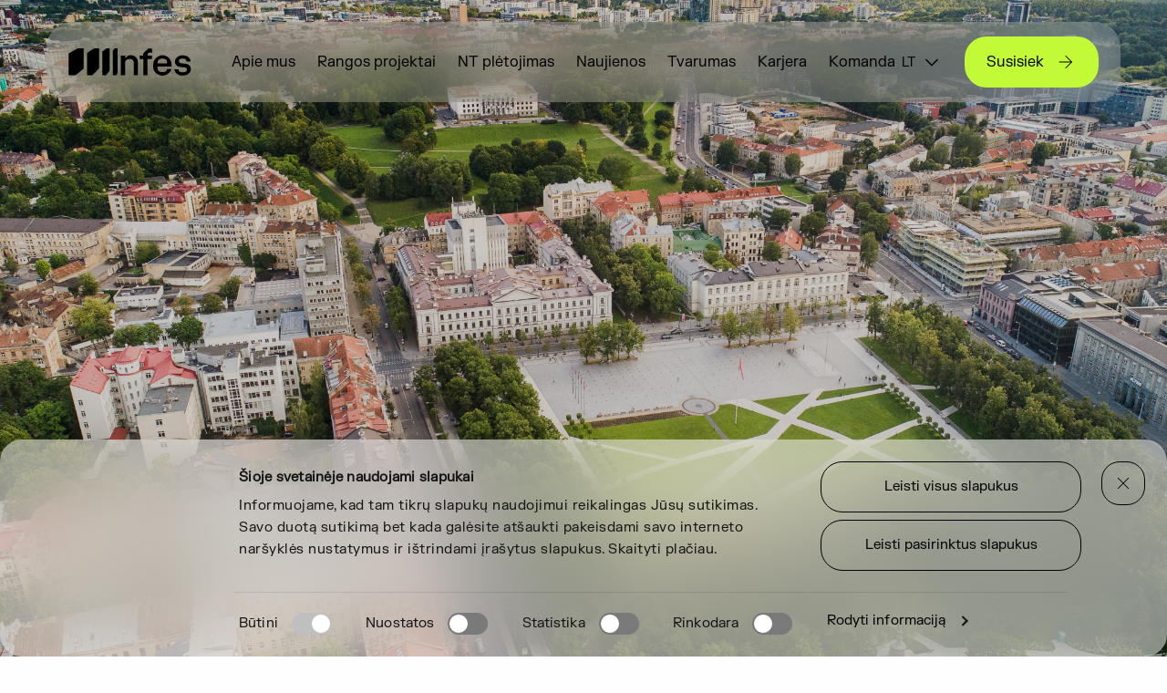

--- FILE ---
content_type: text/html; charset=UTF-8
request_url: https://infes.lt/projektai/lukiskiu-aikstes-vilniuje-rekonstravimas/
body_size: 11127
content:
<!DOCTYPE html>
<html class="no-js" lang="lt">
    <head>
        <meta http-equiv="Content-Type" content="text/html; charset=UTF-8" />
        <meta name="generator" content="WordPress 6.9" />
        <meta name="viewport" content="width=device-width, initial-scale=1.0" />
        <title>Lukiškių aikštės Vilniuje rekonstravimas - Infes</title>

        <!-- Google Tag Manager -->
        <script>(function(w,d,s,l,i){w[l]=w[l]||[];w[l].push({'gtm.start':
        new Date().getTime(),event:'gtm.js'});var f=d.getElementsByTagName(s)[0],
        j=d.createElement(s),dl=l!='dataLayer'?'&l='+l:'';j.async=true;j.src=
        'https://www.googletagmanager.com/gtm.js?id='+i+dl;f.parentNode.insertBefore(j,f);
        })(window,document,'script','dataLayer','GTM-MLJ98S4F');</script>
        <!-- End Google Tag Manager -->

        <link rel="shortcut icon" href="https://infes.lt/wp-content/themes/infes/favicon/favicon.ico">
        <link rel="apple-touch-icon" sizes="57x57" href="https://infes.lt/wp-content/themes/infes/favicon/apple-icon-57x57.png">
        <link rel="apple-touch-icon" sizes="60x60" href="https://infes.lt/wp-content/themes/infes/favicon/apple-icon-60x60.png">
        <link rel="apple-touch-icon" sizes="72x72" href="https://infes.lt/wp-content/themes/infes/favicon/apple-icon-72x72.png">
        <link rel="apple-touch-icon" sizes="76x76" href="https://infes.lt/wp-content/themes/infes/favicon/apple-icon-76x76.png">
        <link rel="apple-touch-icon" sizes="114x114" href="https://infes.lt/wp-content/themes/infes/favicon/apple-icon-114x114.png">
        <link rel="apple-touch-icon" sizes="120x120" href="https://infes.lt/wp-content/themes/infes/favicon/apple-icon-120x120.png">
        <link rel="apple-touch-icon" sizes="144x144" href="https://infes.lt/wp-content/themes/infes/favicon/apple-icon-144x144.png">
        <link rel="apple-touch-icon" sizes="152x152" href="https://infes.lt/wp-content/themes/infes/favicon/apple-icon-152x152.png">
        <link rel="apple-touch-icon" sizes="180x180" href="https://infes.lt/wp-content/themes/infes/favicon/apple-icon-180x180.png">
        <link rel="icon" type="image/png" sizes="192x192"  href="https://infes.lt/wp-content/themes/infes/favicon/android-icon-192x192.png">
        <link rel="icon" type="image/png" sizes="32x32" href="https://infes.lt/wp-content/themes/infes/favicon/favicon-32x32.png">
        <link rel="icon" type="image/png" sizes="96x96" href="https://infes.lt/wp-content/themes/infes/favicon/favicon-96x96.png">
        <link rel="icon" type="image/png" sizes="16x16" href="https://infes.lt/wp-content/themes/infes/favicon/favicon-16x16.png">
        <meta name="msapplication-TileImage" content="https://infes.lt/wp-content/themes/infes/favicon/ms-icon-144x144.png">

        <link rel="stylesheet" href="https://infes.lt/wp-content/themes/infes/css/foundation.min.css" type="text/css" media="screen" />
        <link rel="stylesheet" href="https://infes.lt/wp-content/themes/infes/css/motion-ui.min.css" type="text/css" media="screen" />
        <link rel="stylesheet" href="https://infes.lt/wp-content/themes/infes/css/jquery.fancybox.min.css" type="text/css" media="screen" />
        <link rel="stylesheet" href="https://infes.lt/wp-content/themes/infes/css/owl.carousel.min.css" type="text/css" media="screen" />
        <link rel="stylesheet" href="https://infes.lt/wp-content/themes/infes/css/style.css?v=2.09" type="text/css" media="screen" />

        <meta name="facebook-domain-verification" content="1qlrbval3hchcxqzp8foseu4lk6xpl" />

        <script id="Cookiebot" src="https://consent.cookiebot.com/uc.js" data-cbid="ca9e0af3-a3a5-4631-b6c4-1dad79d71694" data-culture="lt" data-blockingmode="auto" type="text/javascript"></script>

        <!-- Facebook Pixel Code -->
        <script>
        !function(f,b,e,v,n,t,s)
        {if(f.fbq)return;n=f.fbq=function(){n.callMethod?
        n.callMethod.apply(n,arguments):n.queue.push(arguments)};
        if(!f._fbq)f._fbq=n;n.push=n;n.loaded=!0;n.version='2.0';
        n.queue=[];t=b.createElement(e);t.async=!0;
        t.src=v;s=b.getElementsByTagName(e)[0];
        s.parentNode.insertBefore(t,s)}(window,document,'script',
        'https://connect.facebook.net/en_US/fbevents.js');
        fbq('init', '218462460955178'); 
        fbq('track', 'PageView');
        </script>
        <noscript>
        <img height="1" width="1" src="https://www.facebook.com/tr?id=218462460955178&ev=PageView&noscript=1"/>
        </noscript>
        <!-- End Facebook Pixel Code -->

        <!-- Google tag (gtag.js) -->
        <script async src="https://www.googletagmanager.com/gtag/js?id=G-LE2L4V9SDQ"></script>
        <script>
         window.dataLayer = window.dataLayer || [];
         function gtag(){dataLayer.push(arguments);}
         gtag('js', new Date());
         gtag('config', 'G-LE2L4V9SDQ');
        </script>

        <script type="application/ld+json">
        {
        "@context": "https://schema.org/",
        "@type": "Organization",
        "@id": "#Organization",
        "url": "https://infes.lt/",
        "legalName": "Infes, UAB",
        "name": "Infes",
        "description": "Generalinė ranga, statybos ir projektavimo paslaugos - įmonė INFES. Nuo 2013 metų sukaupėme didelę vienetinių, unikalių projektų patirtį.",
        "logo": "",
        "telephone": "+370 5 231 32 09",
        "email": "info@infes.lt",
        "sameAs": [
        "https://www.facebook.com/infes",
        "https://www.linkedin.com/company/uabinfes/"
        ]
        }
        </script>

        <meta name='robots' content='index, follow, max-image-preview:large, max-snippet:-1, max-video-preview:-1' />
<link rel="alternate" hreflang="en" href="https://infes.lt/en/projects/reconstruction-of-lukiskes-square-in-vilnius/" />
<link rel="alternate" hreflang="lt" href="https://infes.lt/projektai/lukiskiu-aikstes-vilniuje-rekonstravimas/" />
<link rel="alternate" hreflang="x-default" href="https://infes.lt/projektai/lukiskiu-aikstes-vilniuje-rekonstravimas/" />

	<!-- This site is optimized with the Yoast SEO plugin v26.0 - https://yoast.com/wordpress/plugins/seo/ -->
	<link rel="canonical" href="https://infes.lt/projektai/lukiskiu-aikstes-vilniuje-rekonstravimas/" />
	<meta property="og:locale" content="lt_LT" />
	<meta property="og:type" content="article" />
	<meta property="og:title" content="Lukiškių aikštės Vilniuje rekonstravimas - Infes" />
	<meta property="og:url" content="https://infes.lt/projektai/lukiskiu-aikstes-vilniuje-rekonstravimas/" />
	<meta property="og:site_name" content="Infes" />
	<meta property="article:modified_time" content="2025-07-08T14:32:20+00:00" />
	<meta property="og:image" content="https://infes.lt/wp-content/uploads/2023/05/Lukiskiu-Aikste-16-1024x768.jpg" />
	<meta property="og:image:width" content="1024" />
	<meta property="og:image:height" content="768" />
	<meta property="og:image:type" content="image/jpeg" />
	<meta name="twitter:card" content="summary_large_image" />
	<meta name="twitter:label1" content="Est. reading time" />
	<meta name="twitter:data1" content="1 minutė" />
	<script type="application/ld+json" class="yoast-schema-graph">{"@context":"https://schema.org","@graph":[{"@type":"WebPage","@id":"https://infes.lt/projektai/lukiskiu-aikstes-vilniuje-rekonstravimas/","url":"https://infes.lt/projektai/lukiskiu-aikstes-vilniuje-rekonstravimas/","name":"Lukiškių aikštės Vilniuje rekonstravimas - Infes","isPartOf":{"@id":"https://infes.lt/#website"},"primaryImageOfPage":{"@id":"https://infes.lt/projektai/lukiskiu-aikstes-vilniuje-rekonstravimas/#primaryimage"},"image":{"@id":"https://infes.lt/projektai/lukiskiu-aikstes-vilniuje-rekonstravimas/#primaryimage"},"thumbnailUrl":"https://infes.lt/wp-content/uploads/2023/05/Lukiskiu-Aikste-16.jpg","datePublished":"2023-05-31T09:04:23+00:00","dateModified":"2025-07-08T14:32:20+00:00","breadcrumb":{"@id":"https://infes.lt/projektai/lukiskiu-aikstes-vilniuje-rekonstravimas/#breadcrumb"},"inLanguage":"lt-LT","potentialAction":[{"@type":"ReadAction","target":["https://infes.lt/projektai/lukiskiu-aikstes-vilniuje-rekonstravimas/"]}]},{"@type":"ImageObject","inLanguage":"lt-LT","@id":"https://infes.lt/projektai/lukiskiu-aikstes-vilniuje-rekonstravimas/#primaryimage","url":"https://infes.lt/wp-content/uploads/2023/05/Lukiskiu-Aikste-16.jpg","contentUrl":"https://infes.lt/wp-content/uploads/2023/05/Lukiskiu-Aikste-16.jpg","width":2048,"height":1535},{"@type":"BreadcrumbList","@id":"https://infes.lt/projektai/lukiskiu-aikstes-vilniuje-rekonstravimas/#breadcrumb","itemListElement":[{"@type":"ListItem","position":1,"name":"Projects","item":"https://infes.lt/projektai/"},{"@type":"ListItem","position":2,"name":"Lukiškių aikštės Vilniuje rekonstravimas"}]},{"@type":"WebSite","@id":"https://infes.lt/#website","url":"https://infes.lt/","name":"Infes","description":"","potentialAction":[{"@type":"SearchAction","target":{"@type":"EntryPoint","urlTemplate":"https://infes.lt/?s={search_term_string}"},"query-input":{"@type":"PropertyValueSpecification","valueRequired":true,"valueName":"search_term_string"}}],"inLanguage":"lt-LT"}]}</script>
	<!-- / Yoast SEO plugin. -->


<link rel="alternate" title="oEmbed (JSON)" type="application/json+oembed" href="https://infes.lt/wp-json/oembed/1.0/embed?url=https%3A%2F%2Finfes.lt%2Fprojektai%2Flukiskiu-aikstes-vilniuje-rekonstravimas%2F" />
<link rel="alternate" title="oEmbed (XML)" type="text/xml+oembed" href="https://infes.lt/wp-json/oembed/1.0/embed?url=https%3A%2F%2Finfes.lt%2Fprojektai%2Flukiskiu-aikstes-vilniuje-rekonstravimas%2F&#038;format=xml" />
<style id='wp-img-auto-sizes-contain-inline-css' type='text/css'>
img:is([sizes=auto i],[sizes^="auto," i]){contain-intrinsic-size:3000px 1500px}
/*# sourceURL=wp-img-auto-sizes-contain-inline-css */
</style>
<link rel='stylesheet' id='wp-block-library-css' href='https://infes.lt/wp-includes/css/dist/block-library/style.min.css?ver=6.9' type='text/css' media='all' />
<style id='global-styles-inline-css' type='text/css'>
:root{--wp--preset--aspect-ratio--square: 1;--wp--preset--aspect-ratio--4-3: 4/3;--wp--preset--aspect-ratio--3-4: 3/4;--wp--preset--aspect-ratio--3-2: 3/2;--wp--preset--aspect-ratio--2-3: 2/3;--wp--preset--aspect-ratio--16-9: 16/9;--wp--preset--aspect-ratio--9-16: 9/16;--wp--preset--color--black: #000000;--wp--preset--color--cyan-bluish-gray: #abb8c3;--wp--preset--color--white: #ffffff;--wp--preset--color--pale-pink: #f78da7;--wp--preset--color--vivid-red: #cf2e2e;--wp--preset--color--luminous-vivid-orange: #ff6900;--wp--preset--color--luminous-vivid-amber: #fcb900;--wp--preset--color--light-green-cyan: #7bdcb5;--wp--preset--color--vivid-green-cyan: #00d084;--wp--preset--color--pale-cyan-blue: #8ed1fc;--wp--preset--color--vivid-cyan-blue: #0693e3;--wp--preset--color--vivid-purple: #9b51e0;--wp--preset--gradient--vivid-cyan-blue-to-vivid-purple: linear-gradient(135deg,rgb(6,147,227) 0%,rgb(155,81,224) 100%);--wp--preset--gradient--light-green-cyan-to-vivid-green-cyan: linear-gradient(135deg,rgb(122,220,180) 0%,rgb(0,208,130) 100%);--wp--preset--gradient--luminous-vivid-amber-to-luminous-vivid-orange: linear-gradient(135deg,rgb(252,185,0) 0%,rgb(255,105,0) 100%);--wp--preset--gradient--luminous-vivid-orange-to-vivid-red: linear-gradient(135deg,rgb(255,105,0) 0%,rgb(207,46,46) 100%);--wp--preset--gradient--very-light-gray-to-cyan-bluish-gray: linear-gradient(135deg,rgb(238,238,238) 0%,rgb(169,184,195) 100%);--wp--preset--gradient--cool-to-warm-spectrum: linear-gradient(135deg,rgb(74,234,220) 0%,rgb(151,120,209) 20%,rgb(207,42,186) 40%,rgb(238,44,130) 60%,rgb(251,105,98) 80%,rgb(254,248,76) 100%);--wp--preset--gradient--blush-light-purple: linear-gradient(135deg,rgb(255,206,236) 0%,rgb(152,150,240) 100%);--wp--preset--gradient--blush-bordeaux: linear-gradient(135deg,rgb(254,205,165) 0%,rgb(254,45,45) 50%,rgb(107,0,62) 100%);--wp--preset--gradient--luminous-dusk: linear-gradient(135deg,rgb(255,203,112) 0%,rgb(199,81,192) 50%,rgb(65,88,208) 100%);--wp--preset--gradient--pale-ocean: linear-gradient(135deg,rgb(255,245,203) 0%,rgb(182,227,212) 50%,rgb(51,167,181) 100%);--wp--preset--gradient--electric-grass: linear-gradient(135deg,rgb(202,248,128) 0%,rgb(113,206,126) 100%);--wp--preset--gradient--midnight: linear-gradient(135deg,rgb(2,3,129) 0%,rgb(40,116,252) 100%);--wp--preset--font-size--small: 13px;--wp--preset--font-size--medium: 20px;--wp--preset--font-size--large: 36px;--wp--preset--font-size--x-large: 42px;--wp--preset--spacing--20: 0.44rem;--wp--preset--spacing--30: 0.67rem;--wp--preset--spacing--40: 1rem;--wp--preset--spacing--50: 1.5rem;--wp--preset--spacing--60: 2.25rem;--wp--preset--spacing--70: 3.38rem;--wp--preset--spacing--80: 5.06rem;--wp--preset--shadow--natural: 6px 6px 9px rgba(0, 0, 0, 0.2);--wp--preset--shadow--deep: 12px 12px 50px rgba(0, 0, 0, 0.4);--wp--preset--shadow--sharp: 6px 6px 0px rgba(0, 0, 0, 0.2);--wp--preset--shadow--outlined: 6px 6px 0px -3px rgb(255, 255, 255), 6px 6px rgb(0, 0, 0);--wp--preset--shadow--crisp: 6px 6px 0px rgb(0, 0, 0);}:where(.is-layout-flex){gap: 0.5em;}:where(.is-layout-grid){gap: 0.5em;}body .is-layout-flex{display: flex;}.is-layout-flex{flex-wrap: wrap;align-items: center;}.is-layout-flex > :is(*, div){margin: 0;}body .is-layout-grid{display: grid;}.is-layout-grid > :is(*, div){margin: 0;}:where(.wp-block-columns.is-layout-flex){gap: 2em;}:where(.wp-block-columns.is-layout-grid){gap: 2em;}:where(.wp-block-post-template.is-layout-flex){gap: 1.25em;}:where(.wp-block-post-template.is-layout-grid){gap: 1.25em;}.has-black-color{color: var(--wp--preset--color--black) !important;}.has-cyan-bluish-gray-color{color: var(--wp--preset--color--cyan-bluish-gray) !important;}.has-white-color{color: var(--wp--preset--color--white) !important;}.has-pale-pink-color{color: var(--wp--preset--color--pale-pink) !important;}.has-vivid-red-color{color: var(--wp--preset--color--vivid-red) !important;}.has-luminous-vivid-orange-color{color: var(--wp--preset--color--luminous-vivid-orange) !important;}.has-luminous-vivid-amber-color{color: var(--wp--preset--color--luminous-vivid-amber) !important;}.has-light-green-cyan-color{color: var(--wp--preset--color--light-green-cyan) !important;}.has-vivid-green-cyan-color{color: var(--wp--preset--color--vivid-green-cyan) !important;}.has-pale-cyan-blue-color{color: var(--wp--preset--color--pale-cyan-blue) !important;}.has-vivid-cyan-blue-color{color: var(--wp--preset--color--vivid-cyan-blue) !important;}.has-vivid-purple-color{color: var(--wp--preset--color--vivid-purple) !important;}.has-black-background-color{background-color: var(--wp--preset--color--black) !important;}.has-cyan-bluish-gray-background-color{background-color: var(--wp--preset--color--cyan-bluish-gray) !important;}.has-white-background-color{background-color: var(--wp--preset--color--white) !important;}.has-pale-pink-background-color{background-color: var(--wp--preset--color--pale-pink) !important;}.has-vivid-red-background-color{background-color: var(--wp--preset--color--vivid-red) !important;}.has-luminous-vivid-orange-background-color{background-color: var(--wp--preset--color--luminous-vivid-orange) !important;}.has-luminous-vivid-amber-background-color{background-color: var(--wp--preset--color--luminous-vivid-amber) !important;}.has-light-green-cyan-background-color{background-color: var(--wp--preset--color--light-green-cyan) !important;}.has-vivid-green-cyan-background-color{background-color: var(--wp--preset--color--vivid-green-cyan) !important;}.has-pale-cyan-blue-background-color{background-color: var(--wp--preset--color--pale-cyan-blue) !important;}.has-vivid-cyan-blue-background-color{background-color: var(--wp--preset--color--vivid-cyan-blue) !important;}.has-vivid-purple-background-color{background-color: var(--wp--preset--color--vivid-purple) !important;}.has-black-border-color{border-color: var(--wp--preset--color--black) !important;}.has-cyan-bluish-gray-border-color{border-color: var(--wp--preset--color--cyan-bluish-gray) !important;}.has-white-border-color{border-color: var(--wp--preset--color--white) !important;}.has-pale-pink-border-color{border-color: var(--wp--preset--color--pale-pink) !important;}.has-vivid-red-border-color{border-color: var(--wp--preset--color--vivid-red) !important;}.has-luminous-vivid-orange-border-color{border-color: var(--wp--preset--color--luminous-vivid-orange) !important;}.has-luminous-vivid-amber-border-color{border-color: var(--wp--preset--color--luminous-vivid-amber) !important;}.has-light-green-cyan-border-color{border-color: var(--wp--preset--color--light-green-cyan) !important;}.has-vivid-green-cyan-border-color{border-color: var(--wp--preset--color--vivid-green-cyan) !important;}.has-pale-cyan-blue-border-color{border-color: var(--wp--preset--color--pale-cyan-blue) !important;}.has-vivid-cyan-blue-border-color{border-color: var(--wp--preset--color--vivid-cyan-blue) !important;}.has-vivid-purple-border-color{border-color: var(--wp--preset--color--vivid-purple) !important;}.has-vivid-cyan-blue-to-vivid-purple-gradient-background{background: var(--wp--preset--gradient--vivid-cyan-blue-to-vivid-purple) !important;}.has-light-green-cyan-to-vivid-green-cyan-gradient-background{background: var(--wp--preset--gradient--light-green-cyan-to-vivid-green-cyan) !important;}.has-luminous-vivid-amber-to-luminous-vivid-orange-gradient-background{background: var(--wp--preset--gradient--luminous-vivid-amber-to-luminous-vivid-orange) !important;}.has-luminous-vivid-orange-to-vivid-red-gradient-background{background: var(--wp--preset--gradient--luminous-vivid-orange-to-vivid-red) !important;}.has-very-light-gray-to-cyan-bluish-gray-gradient-background{background: var(--wp--preset--gradient--very-light-gray-to-cyan-bluish-gray) !important;}.has-cool-to-warm-spectrum-gradient-background{background: var(--wp--preset--gradient--cool-to-warm-spectrum) !important;}.has-blush-light-purple-gradient-background{background: var(--wp--preset--gradient--blush-light-purple) !important;}.has-blush-bordeaux-gradient-background{background: var(--wp--preset--gradient--blush-bordeaux) !important;}.has-luminous-dusk-gradient-background{background: var(--wp--preset--gradient--luminous-dusk) !important;}.has-pale-ocean-gradient-background{background: var(--wp--preset--gradient--pale-ocean) !important;}.has-electric-grass-gradient-background{background: var(--wp--preset--gradient--electric-grass) !important;}.has-midnight-gradient-background{background: var(--wp--preset--gradient--midnight) !important;}.has-small-font-size{font-size: var(--wp--preset--font-size--small) !important;}.has-medium-font-size{font-size: var(--wp--preset--font-size--medium) !important;}.has-large-font-size{font-size: var(--wp--preset--font-size--large) !important;}.has-x-large-font-size{font-size: var(--wp--preset--font-size--x-large) !important;}
/*# sourceURL=global-styles-inline-css */
</style>

<style id='classic-theme-styles-inline-css' type='text/css'>
/*! This file is auto-generated */
.wp-block-button__link{color:#fff;background-color:#32373c;border-radius:9999px;box-shadow:none;text-decoration:none;padding:calc(.667em + 2px) calc(1.333em + 2px);font-size:1.125em}.wp-block-file__button{background:#32373c;color:#fff;text-decoration:none}
/*# sourceURL=/wp-includes/css/classic-themes.min.css */
</style>
<link rel='stylesheet' id='contact-form-7-css' href='https://infes.lt/wp-content/plugins/contact-form-7/includes/css/styles.css?ver=6.1.2' type='text/css' media='all' />
<script type="text/javascript" src="https://infes.lt/wp-content/plugins/sitepress-multilingual-cms/templates/language-switchers/legacy-dropdown-click/script.min.js?ver=1" id="wpml-legacy-dropdown-click-0-js"></script>
<link rel="https://api.w.org/" href="https://infes.lt/wp-json/" /><link rel="EditURI" type="application/rsd+xml" title="RSD" href="https://infes.lt/xmlrpc.php?rsd" />
<meta name="generator" content="WordPress 6.9" />
<link rel='shortlink' href='https://infes.lt/?p=845' />
<meta name="generator" content="WPML ver:4.6.9 stt:1,32;" />
 
    </head>
    <body data-rsssl=1 class="wp-singular project-template-default single single-project postid-845 wp-theme-infes">

        <!-- Google Tag Manager (noscript) -->
        <noscript><iframe src="https://www.googletagmanager.com/ns.html?id=GTM-MLJ98S4F"
        height="0" width="0" style="display:none;visibility:hidden"></iframe></noscript>
        <!-- End Google Tag Manager (noscript) -->


        <div class="copy-success">
            Nuoroda nukopijuota        </div>

                <!--<div class="cookies-hold <br />
<b>Warning</b>:  Undefined variable $cookieToggle in <b>/www/wwwroot/infes.lt/wp-content/themes/infes/header.php</b> on line <b>113</b><br />
">
            <div class="title-22">
                Šioje svetainėje naudojami slapukai            </div>
            <div class="text-18 light">
                <p>Informuojame, kad tam tikrų slapukų naudojimui reikalingas Jūsų sutikimas. Savo duotą sutikimą bet kada galėsite atšaukti pakeisdami savo interneto naršyklės nustatymus ir ištrindami įrašytus slapukus. Skaityti plačiau</p>
            </div>
            <div class="cookies-buttons multi-buttons">
                                <a class="btn-border js-cancel btn-small-full">Atmesti</a>
                                <a class="btn-green js-accept btn-small-full">Sutikti</a>
            </div>
        </div> -->

        <div class="careers-counter hide">
                                                <div class="careers-counter-item">
                Statinio statybos vadovas (-ė) Vilniuje            </div>
                                    <div class="careers-counter-item">
                Specialiųjų dalių projektų vadovas (-ė) elektrotechnikos dalims            </div>
                                    <div class="careers-counter-item">
                Statybos projektų direktorius (-ė) Vilniuje            </div>
                                    <div class="careers-counter-item">
                Pirkimų projektų vadovas (-ė)            </div>
                                    <div class="careers-counter-item">
                Betonuotojas (- a)            </div>
                                    <div class="careers-counter-item">
                Projektų inžinierius (-ė)            </div>
                                    <div class="careers-counter-item">
                Statybos projektų vadovas (-ė) Kaune            </div>
                                    <div class="careers-counter-item">
                Statybos projektų vadovas (-ė) Vilniuje            </div>
                                    <div class="careers-counter-item">
                Statinio statybos vadovas (-ė) Druskininkuose            </div>
                                    <div class="careers-counter-item">
                Specialiųjų dalių projektų vadovas (-ė) ŠVOK/VN dalims            </div>
                                    <div class="careers-counter-item">
                Techninis projektų vadovas (-ė)            </div>
                                    <div class="careers-counter-item">
                Procesų vadybininkas (-ė)            </div>
                                    <div class="careers-counter-item">
                Statinio statybos vadovas (-ė) Kaune            </div>
                                    <div class="careers-counter-item">
                Specialiųjų dalių projektų vadovas (-ė) elektrotechnikos dalims Vilniuje            </div>
                                                        </div>

        <div class="mob-nav-hold">
            <div class="grid-container">
                <div class="mob-nav-close">
                    <div class="hamburger hamburger--squeeze js-hamburger is-active">
                        <div class="hamburger-box">
                            <div class="hamburger-inner"></div>
                        </div>
                    </div>
                </div>
                <div class="mob-nav">
                    <ul id="menu-header-menu" class="n-h"><li id="menu-item-213" class="menu-item menu-item-type-post_type menu-item-object-page menu-item-213"><a href="https://infes.lt/apie-mus/">Apie mus</a></li>
<li id="menu-item-214" class="menu-item menu-item-type-post_type_archive menu-item-object-project menu-item-214"><a href="https://infes.lt/projektai/">Rangos projektai</a></li>
<li id="menu-item-2751" class="menu-item menu-item-type-post_type menu-item-object-page menu-item-2751"><a href="https://infes.lt/nt-pletojimas/">NT plėtojimas</a></li>
<li id="menu-item-232" class="menu-item menu-item-type-post_type_archive menu-item-object-news menu-item-232"><a href="https://infes.lt/naujienos/">Naujienos</a></li>
<li id="menu-item-3529" class="menu-item menu-item-type-post_type menu-item-object-page menu-item-3529"><a href="https://infes.lt/tvarumas/">Tvarumas</a></li>
<li id="menu-item-2094" class="has-career menu-item menu-item-type-post_type menu-item-object-page menu-item-2094"><a href="https://infes.lt/karjera/">Karjera</a></li>
<li id="menu-item-2088" class="menu-item menu-item-type-post_type menu-item-object-page menu-item-2088"><a href="https://infes.lt/komanda/">Komanda</a></li>
</ul>                    <!-- <ul>
                        <li>
                            <a href="#">
                                Apie mus
                            </a>
                        </li>
                        <li>
                            <a href="#">
                                Projektai
                            </a>
                        </li>
                        <li>
                            <a href="#">
                                Naujienos
                            </a>
                        </li>
                        <li class="has-career">
                            <a href="#">
                                Karjera
                            </a>
                        </li>
                        <li>
                            <a href="#">
                                Atsiliepimai
                            </a>
                        </li>
                    </ul> -->
                </div>

                <div class="lang-select-hold">
                    
<div class="wpml-ls-statics-shortcode_actions wpml-ls wpml-ls-touch-device wpml-ls-legacy-dropdown-click js-wpml-ls-legacy-dropdown-click">
	<ul>

		<li class="wpml-ls-slot-shortcode_actions wpml-ls-item wpml-ls-item-lt wpml-ls-current-language wpml-ls-last-item wpml-ls-item-legacy-dropdown-click">

			<a href="#" class="js-wpml-ls-item-toggle wpml-ls-item-toggle">
                <span class="wpml-ls-native">LT</span></a>

			<ul class="js-wpml-ls-sub-menu wpml-ls-sub-menu">
				
					<li class="wpml-ls-slot-shortcode_actions wpml-ls-item wpml-ls-item-en wpml-ls-first-item">
						<a href="https://infes.lt/en/projects/reconstruction-of-lukiskes-square-in-vilnius/" class="wpml-ls-link">
                            <span class="wpml-ls-display">EN</span></a>
					</li>

							</ul>

		</li>

	</ul>
</div>
                </div>
            </div>
        </div>

        <header class="">
            <div class="grid-container">
                <div class="header">
                    <div class="nav-trigger">
                        <div class="hamburger hamburger--squeeze js-hamburger">
                            <div class="hamburger-box">
                                <div class="hamburger-inner"></div>
                            </div>
                        </div>
                    </div>

                    <div class="logo">
                        <a href="https://infes.lt">
                            <img src="https://infes.lt/wp-content/themes/infes/img/logo.svg" alt="Infes">
                        </a>
                    </div>

                    <div class="nav">
                        <ul id="menu-header-menu-1" class="n-h"><li class="menu-item menu-item-type-post_type menu-item-object-page menu-item-213"><a href="https://infes.lt/apie-mus/">Apie mus</a></li>
<li class="menu-item menu-item-type-post_type_archive menu-item-object-project menu-item-214"><a href="https://infes.lt/projektai/">Rangos projektai</a></li>
<li class="menu-item menu-item-type-post_type menu-item-object-page menu-item-2751"><a href="https://infes.lt/nt-pletojimas/">NT plėtojimas</a></li>
<li class="menu-item menu-item-type-post_type_archive menu-item-object-news menu-item-232"><a href="https://infes.lt/naujienos/">Naujienos</a></li>
<li class="menu-item menu-item-type-post_type menu-item-object-page menu-item-3529"><a href="https://infes.lt/tvarumas/">Tvarumas</a></li>
<li class="has-career menu-item menu-item-type-post_type menu-item-object-page menu-item-2094"><a href="https://infes.lt/karjera/">Karjera</a></li>
<li class="menu-item menu-item-type-post_type menu-item-object-page menu-item-2088"><a href="https://infes.lt/komanda/">Komanda</a></li>
</ul>                    </div>

                    <div class="lang-select-hold">
                        
<div class="wpml-ls-statics-shortcode_actions wpml-ls wpml-ls-touch-device wpml-ls-legacy-dropdown-click js-wpml-ls-legacy-dropdown-click">
	<ul>

		<li class="wpml-ls-slot-shortcode_actions wpml-ls-item wpml-ls-item-lt wpml-ls-current-language wpml-ls-last-item wpml-ls-item-legacy-dropdown-click">

			<a href="#" class="js-wpml-ls-item-toggle wpml-ls-item-toggle">
                <span class="wpml-ls-native">LT</span></a>

			<ul class="js-wpml-ls-sub-menu wpml-ls-sub-menu">
				
					<li class="wpml-ls-slot-shortcode_actions wpml-ls-item wpml-ls-item-en wpml-ls-first-item">
						<a href="https://infes.lt/en/projects/reconstruction-of-lukiskes-square-in-vilnius/" class="wpml-ls-link">
                            <span class="wpml-ls-display">EN</span></a>
					</li>

							</ul>

		</li>

	</ul>
</div>
                    </div>

                                            <div class="header-cta">
                            <a href="https://infes.lt/kontaktai/" class="btn-green has-arrow" >
                                Susisiek                            </a>
                        </div>
                                    </div>
            </div>
        </header>

        <main>

    
    <section class="intro-single-section object-fit">
                            <img src="https://infes.lt/wp-content/uploads/2023/05/Lukiskiu-Aikste-16.jpg" alt="" />
        
        <div class="grid-container">
            <div class="intro-single-hold">
                <div class="intro-single-top animation-element fade-in">
                    <a href="https://infes.lt/projektai/" class="btn-back white"></a>
                </div>
                <div class="intro-single-bottom animation-element fade-up">
                                            <div class="label-gray lg">
                            <span>
                                Užbaigtas                            </span>
                        </div>
                    
                    <div class="title-52">
                        <h1>
                            Lukiškių aikštės Vilniuje rekonstravimas                        </h1>
                    </div>
                </div>
            </div>
        </div>
    </section>

            <section class="project-single-info-section section-reg">
            <div class="grid-container grid-container-sm">
                                    <div class="project-single-info">
                                                    <div class="project-single-info-item animation-element fade-up">
                                Projekto vertė                                <span>
                                    ~ 2,7 mln.<span>€</span>
                                </span>
                            </div>
                        
                                                    <div class="project-single-info-item animation-element fade-up">
                                Darbų pabaiga                                <span>
                                    2017 m.                                </span>
                            </div>
                        
                                                    <div class="project-single-info-item animation-element fade-up">
                                Užsakovas                                <span>
                                    Vilniaus miesto savivaldybė                                </span>
                            </div>
                                            </div>
                
                                    <div class="entry animation-element fade-up">
                        <p><b>Apie klientą</b></p>
<p><span style="font-weight: 400">Vilniaus miesto savivaldybė įsikūrusi Lietuvos pietryčiuose ir valdo 21 seniūniją. Veiklą vykdo, vadovaudamasi pagrindiniais prioritetais: kurti ir įgyvendinti miesto strateginę viziją, teikti kokybiškas paslaugas gyventojams, pritraukti į miestą investicijas, veikti skaidriai, greitai ir būti atvirai gyventojams, svečiams ir investuotojams. Tuo tarpu administracinis centras Vilnius Europos miestų rinkimuose iškovojo net 10 apdovanojimų kaip labiausiai besivystantis miestas. </span></p>
<p><span style="font-weight: 400">Lukiškių aikštė suformuota XIX a. ir ribojasi su Gedimino prospektu, Vasario 16-osios ir J. Tumo-Vaižganto gatvėmis. Per visą gyvavimo laikotarpį aikštė buvo turgaus, renginių vieta, o nuo 1875 m. šalia jos pradėjo kurtis kavinės, restoranai, parduotuvės ir dirbtuvės.</span></p>
<p><b>„Infes“ darbai</b></p>
<p><span style="font-weight: 400">Lukiškių aikštės rekonstravimo metu buvo išlaikytas urbanistinis vientisumas ir sukurta reprezentatyvi viešoji erdvė. Suprojektuotas patogus judėti takų tinklas, kuris buvo integruotas į esamą infrastruktūrą, įrengtas aikštės erdvių apšvietimas, elektros prijungimas vietos renginiams, pastatyti nauji suoliukai poilsiui, integruotos kitos mažosios architektūros detalės. Taip pat atlikti kiti darbai, kurių dėka sukurta erdvė, atitinkanti visuomenės rekreacijos poreikius. </span></p>
<p><b>Projekto svarba</b></p>
<p><span style="font-weight: 400">Lietuvos miestų aikštės jau seniai tapusios traukos centrais – jose verda miestelėnų gyvenimas, lankosi svečiai, vyksta įvairiausi renginiai, o neretai aikštės tampa ir kasdienės rekreacijos vieta. Lukiškių aikštė Vilniuje ilgai laukė savo eilės tapti reprezentatyvia, geriausiomis europietiškomis praktikomis pagrįsta miesto erdve, kurios infrastruktūra būtų pritaikyta realiems lankytojų srautams, o dalis zonų taptų žaliais poilsio kampeliais.  </span></p>
<p><b>Rezultatai</b></p>
<p><span style="font-weight: 400">Įgyvendinus Lukiškių aikštės rekonstrukciją, ji tapo jaukia vieta poilsiui, kurioje harmoningai deri žaliosios erdvės ir vietos įvairaus pobūdžio renginiams. Miesto gyventojus ir svečius džiugina aktyviam ir pasyviam laisvalaikiui pritaikytos erdvės, renginiams draugiška infrastruktūra, bei aikštėje įrengtas interaktyvus ir analogų Baltijos šalyse neturintis fontanas. </span></p>
                    </div>
                            </div>
        </section>
    
                <section class="gallery-section section-reg section-light">
            <div class="grid-container">
                <div class="gallery-carousel-hold animation-element fade-up">
                    <div class="owl-carousel gallery-carousel has-black-nav has-black-dots">
                                                    <div class="gallery-carousel-item">
                                <a href="https://infes.lt/wp-content/uploads/2023/05/Lukiskiu-Aikste-1.jpg" class="object-fit" data-fancybox="gallery">
                                    <img class="no-lazy" src="https://infes.lt/wp-content/uploads/2023/05/Lukiskiu-Aikste-1.jpg" alt="" />
                                </a>
                            </div>
                                                    <div class="gallery-carousel-item">
                                <a href="https://infes.lt/wp-content/uploads/2023/05/Lukiskiu-Aikste-3.jpg" class="object-fit" data-fancybox="gallery">
                                    <img class="no-lazy" src="https://infes.lt/wp-content/uploads/2023/05/Lukiskiu-Aikste-3.jpg" alt="" />
                                </a>
                            </div>
                                                    <div class="gallery-carousel-item">
                                <a href="https://infes.lt/wp-content/uploads/2023/05/Lukiskiu-Aikste-8.jpg" class="object-fit" data-fancybox="gallery">
                                    <img class="no-lazy" src="https://infes.lt/wp-content/uploads/2023/05/Lukiskiu-Aikste-8.jpg" alt="" />
                                </a>
                            </div>
                                                    <div class="gallery-carousel-item">
                                <a href="https://infes.lt/wp-content/uploads/2023/05/Lukiskiu-Aikste-10.jpg" class="object-fit" data-fancybox="gallery">
                                    <img class="no-lazy" src="https://infes.lt/wp-content/uploads/2023/05/Lukiskiu-Aikste-10.jpg" alt="" />
                                </a>
                            </div>
                                                    <div class="gallery-carousel-item">
                                <a href="https://infes.lt/wp-content/uploads/2023/05/Lukiskiu-Aikste-11.jpg" class="object-fit" data-fancybox="gallery">
                                    <img class="no-lazy" src="https://infes.lt/wp-content/uploads/2023/05/Lukiskiu-Aikste-11.jpg" alt="" />
                                </a>
                            </div>
                                                    <div class="gallery-carousel-item">
                                <a href="https://infes.lt/wp-content/uploads/2023/05/Lukiskiu-Aikste-13.jpg" class="object-fit" data-fancybox="gallery">
                                    <img class="no-lazy" src="https://infes.lt/wp-content/uploads/2023/05/Lukiskiu-Aikste-13.jpg" alt="" />
                                </a>
                            </div>
                                                    <div class="gallery-carousel-item">
                                <a href="https://infes.lt/wp-content/uploads/2023/05/Lukiskiu-Aikste-15.jpg" class="object-fit" data-fancybox="gallery">
                                    <img class="no-lazy" src="https://infes.lt/wp-content/uploads/2023/05/Lukiskiu-Aikste-15.jpg" alt="" />
                                </a>
                            </div>
                                                    <div class="gallery-carousel-item">
                                <a href="https://infes.lt/wp-content/uploads/2023/05/Lukiskiu-Aikste-16.jpg" class="object-fit" data-fancybox="gallery">
                                    <img class="no-lazy" src="https://infes.lt/wp-content/uploads/2023/05/Lukiskiu-Aikste-16.jpg" alt="" />
                                </a>
                            </div>
                                            </div>
                </div>
            </div>
        </section>
    
                        
                        
                        
    <section class="cta-section section-reg">
    <div class="grid-container">
        <div class="section-top">
            <div class="title-52 animation-element fade-up">
                
                    Pasikalbėkime apie jūsų projektą                
            </div>

                            <div class="title-22 animation-element fade-up">
                    Susisiekite su mumis                </div>
                    </div>

                    <div class="cta-section-button animation-element fade-up">
                <a href="https://infes.lt/kontaktai/" class="btn-border has-arrow btn-small-full" >
                    Susisiekti                </a>
            </div>
            </div>
</section>

        </main>

        <footer>
            <div class="grid-container">
                <div class="footer-top">
                    <div class="footer-top-left">
                                                    <div class="footer-top-text title-22">
                                Individualus požiūris į projektą, efektyvūs generalinės rangos procesai ir įgalinanti bei idėjoms atvira darbo kultūra.                            </div>
                        
                                                    <div class="socials">
                                <ul>
                                                                            <li>
                                            <a href="https://www.facebook.com/infes" target="_blank" rel="noreferrer noopener">
                                                <svg width="24" height="24" viewBox="0 0 24 24" fill="none" xmlns="http://www.w3.org/2000/svg">
                                                    <g clip-path="url(#clip0_3896_5157)">
                                                    <path d="M12.7 11.9999V21.4999H9.7V11.9999V11.8999H9.6H6.5V8.8999H9.6H9.7V8.7999V7.0815C9.7 5.46949 10.0926 4.3283 10.8025 3.58991C11.5117 2.85222 12.5536 2.4999 13.8888 2.4999C15.0722 2.4999 15.7424 2.58034 16.0928 2.62728V5.4999H14.3488C13.7578 5.4999 13.3355 5.65631 13.0658 5.99365C12.8004 6.32561 12.7 6.81248 12.7 7.4327V8.7999V8.8999H12.8H16.0487L15.6205 11.8999H12.8H12.7V11.9999Z" fill="white" stroke="white" stroke-width="0.2"/>
                                                    </g>
                                                </svg>
                                            </a>
                                        </li>
                                                                        
                                                                            <li>
                                            <a href="https://www.linkedin.com/company/uabinfes/" target="_blank" rel="noreferrer noopener">
                                                <svg width="24" height="24" viewBox="0 0 24 24" fill="none" xmlns="http://www.w3.org/2000/svg">
                                                    <g clip-path="url(#clip0_3896_5160)">
                                                    <path d="M21.45 13.4135V19.8499H17.9044V14.1599C17.9044 13.4703 17.8998 12.6431 17.6335 11.989C17.4985 11.6575 17.2939 11.3634 16.984 11.1534C16.6741 10.9433 16.2715 10.8259 15.7552 10.8259C15.2358 10.8259 14.8155 10.9243 14.4785 11.1052C14.1405 11.2867 13.8948 11.5466 13.7187 11.8559C13.3706 12.4674 13.2948 13.2728 13.2948 14.0591V19.8499H9.75V8.1411H13.1412V9.6319V9.7819H13.2912H13.3432H13.4324L13.475 9.70359C13.9627 8.8071 15.1678 7.8427 16.984 7.8427C18.8969 7.8427 19.9955 8.45051 20.6272 9.42226C21.2687 10.409 21.45 11.8003 21.45 13.4135ZM7.05 19.8499H3.35V8.1499H7.05V19.8499ZM5.2008 6.2499C4.17736 6.2499 3.35 5.42038 3.35 4.3991C3.35 3.37806 4.17872 2.5499 5.2008 2.5499C6.22035 2.5499 7.05 3.37955 7.05 4.3991C7.05 5.42034 6.22028 6.2499 5.2008 6.2499Z" fill="white" stroke="white" stroke-width="0.3"/>
                                                    </g>
                                                </svg>
                                            </a>
                                        </li>
                                                                    </ul>
                            </div>
                                            </div>

                    <div class="footer-top-right">
                        <div class="nav-footer">
                            <ul id="menu-footer-menu" class="n-h"><li id="menu-item-208" class="menu-item menu-item-type-post_type menu-item-object-page menu-item-208"><a href="https://infes.lt/apie-mus/">Apie mus</a></li>
<li id="menu-item-209" class="menu-item menu-item-type-post_type_archive menu-item-object-project menu-item-209"><a href="https://infes.lt/projektai/">Rangos projektai</a></li>
<li id="menu-item-2752" class="menu-item menu-item-type-post_type menu-item-object-page menu-item-2752"><a href="https://infes.lt/nt-pletojimas/">NT plėtojimas</a></li>
<li id="menu-item-210" class="menu-item menu-item-type-post_type_archive menu-item-object-news menu-item-210"><a href="https://infes.lt/naujienos/">Naujienos</a></li>
<li id="menu-item-3528" class="menu-item menu-item-type-post_type menu-item-object-page menu-item-3528"><a href="https://infes.lt/tvarumas/">Tvarumas</a></li>
<li id="menu-item-2095" class="has-career menu-item menu-item-type-post_type menu-item-object-page menu-item-2095"><a href="https://infes.lt/karjera/">Karjera</a></li>
<li id="menu-item-2753" class="menu-item menu-item-type-post_type menu-item-object-page menu-item-2753"><a href="https://infes.lt/komanda/">Komanda</a></li>
<li id="menu-item-330" class="menu-item menu-item-type-post_type menu-item-object-page menu-item-330"><a href="https://infes.lt/atsiliepimai/">Atsiliepimai</a></li>
<li id="menu-item-331" class="menu-item menu-item-type-post_type menu-item-object-page menu-item-331"><a href="https://infes.lt/kontaktai/">Kontaktai</a></li>
</ul>                        </div>
                    </div>
                </div>
                <div class="footer-bottom">
                    <div class="footer-bottom-left">
                        <div class="footer-copyrights">
                            © 2026 Infes. Visos teisės saugomos                        </div>

                        <div class="nav-footer-sec">
                            <ul id="menu-footer-copywrite-menu" class="n-h"><li id="menu-item-231" class="menu-item menu-item-type-post_type menu-item-object-page menu-item-privacy-policy menu-item-231"><a rel="privacy-policy" href="https://infes.lt/privatumo-politika/">Privatumo politika</a></li>
</ul>                        </div>
                    </div>
                    <div class="footer-bottom-right">
                        <a href="#top" class="btn-top"></a>
                    </div>
                </div>
            </div>
        </footer>

        <script type="text/javascript">
            var checkboxes_group_1_1 = 'Pasirinkti keli projekto tipai';
            var checkboxes_group_1_2 = 'Projekto tipas';
            var checkboxes_group_2_1 = 'Pasirinktos kelios vertės';
            var checkboxes_group_2_2 = 'Projekto vertė';
            var checkboxes_group_3_1 = 'Pasirinkti keli miestai';
            var checkboxes_group_3_2 = 'Miestas';
            var checkboxes_group_4_1 = 'Pasirinktos kelios pozicijos';
            var checkboxes_group_4_2 = 'Pozicija';

            var clusterIco = 'https://infes.lt/wp-content/themes/infes/img/pin-cluster.png';
        </script>

        <script src="https://infes.lt/wp-content/themes/infes/js/vendor/jquery.min.js" data-cookieconsent="ignore"></script> 
        <script src="https://infes.lt/wp-content/themes/infes/js/vendor/what-input.min.js" data-cookieconsent="ignore"></script>
        <script src="https://infes.lt/wp-content/themes/infes/js/foundation.min.js" data-cookieconsent="ignore"></script>
        <script src="https://infes.lt/wp-content/themes/infes/js/motion-ui.min.js" data-cookieconsent="ignore"></script>
        <script src="https://infes.lt/wp-content/themes/infes/js/jquery.fancybox.min.js" data-cookieconsent="ignore"></script>
        <script src="https://infes.lt/wp-content/themes/infes/js/owl.carousel.min.js" data-cookieconsent="ignore"></script>
        <script src="https://infes.lt/wp-content/themes/infes/js/jquery.cookie.js" data-cookieconsent="ignore"></script>
        <script src="https://infes.lt/wp-content/themes/infes/js/jquery.mousewheel.min.js" data-cookieconsent="ignore"></script>
        <script src="https://infes.lt/wp-content/themes/infes/js/masonry.pkgd.min.js" data-cookieconsent="ignore"></script>
        <script src="https://cdnjs.cloudflare.com/ajax/libs/gsap/3.12.2/gsap.min.js" data-cookieconsent="ignore"></script>
        <script src="https://cdnjs.cloudflare.com/ajax/libs/gsap/3.12.2/ScrollTrigger.min.js" data-cookieconsent="ignore"></script>
        <script src="https://infes.lt/wp-content/themes/infes/js/main.js?v=2.07" data-cookieconsent="ignore"></script>
        
        <script src="https://maps.googleapis.com/maps/api/js?v=3.exp&key=AIzaSyDofC5oNC_RvZaleeL5r5WITUAfBYnsYrE&libraries=places" data-cookieconsent="ignore"></script>
        <script src="https://unpkg.com/@googlemaps/markerclustererplus/dist/index.min.js" data-cookieconsen="ignore"></script>
        <!-- <script src="https://unpkg.com/@googlemaps/markerclusterer/dist/index.min.js"></script> -->
        <script src="https://infes.lt/wp-content/themes/infes/js/gmap.js"></script>  

        <script type="speculationrules">
{"prefetch":[{"source":"document","where":{"and":[{"href_matches":"/*"},{"not":{"href_matches":["/wp-*.php","/wp-admin/*","/wp-content/uploads/*","/wp-content/*","/wp-content/plugins/*","/wp-content/themes/infes/*","/*\\?(.+)"]}},{"not":{"selector_matches":"a[rel~=\"nofollow\"]"}},{"not":{"selector_matches":".no-prefetch, .no-prefetch a"}}]},"eagerness":"conservative"}]}
</script>
<script type="text/javascript" src="https://infes.lt/wp-includes/js/dist/hooks.min.js?ver=dd5603f07f9220ed27f1" id="wp-hooks-js"></script>
<script type="text/javascript" src="https://infes.lt/wp-includes/js/dist/i18n.min.js?ver=c26c3dc7bed366793375" id="wp-i18n-js"></script>
<script type="text/javascript" id="wp-i18n-js-after">
/* <![CDATA[ */
wp.i18n.setLocaleData( { 'text direction\u0004ltr': [ 'ltr' ] } );
//# sourceURL=wp-i18n-js-after
/* ]]> */
</script>
<script type="text/javascript" src="https://infes.lt/wp-content/plugins/contact-form-7/includes/swv/js/index.js?ver=6.1.2" id="swv-js"></script>
<script type="text/javascript" id="contact-form-7-js-translations">
/* <![CDATA[ */
( function( domain, translations ) {
	var localeData = translations.locale_data[ domain ] || translations.locale_data.messages;
	localeData[""].domain = domain;
	wp.i18n.setLocaleData( localeData, domain );
} )( "contact-form-7", {"translation-revision-date":"2024-01-27 22:03:52+0000","generator":"GlotPress\/4.0.1","domain":"messages","locale_data":{"messages":{"":{"domain":"messages","plural-forms":"nplurals=3; plural=(n % 10 == 1 && (n % 100 < 11 || n % 100 > 19)) ? 0 : ((n % 10 >= 2 && n % 10 <= 9 && (n % 100 < 11 || n % 100 > 19)) ? 1 : 2);","lang":"lt"},"Error:":["Klaida:"]}},"comment":{"reference":"includes\/js\/index.js"}} );
//# sourceURL=contact-form-7-js-translations
/* ]]> */
</script>
<script type="text/javascript" id="contact-form-7-js-before">
/* <![CDATA[ */
var wpcf7 = {
    "api": {
        "root": "https:\/\/infes.lt\/wp-json\/",
        "namespace": "contact-form-7\/v1"
    },
    "cached": 1
};
//# sourceURL=contact-form-7-js-before
/* ]]> */
</script>
<script type="text/javascript" src="https://infes.lt/wp-content/plugins/contact-form-7/includes/js/index.js?ver=6.1.2" id="contact-form-7-js"></script>
<script type="text/javascript" src="https://www.google.com/recaptcha/api.js?render=6Lcq6xYsAAAAAAE7GMKKNGNpksjRunMVcw4jM5ZW&amp;ver=3.0" id="google-recaptcha-js"></script>
<script type="text/javascript" src="https://infes.lt/wp-includes/js/dist/vendor/wp-polyfill.min.js?ver=3.15.0" id="wp-polyfill-js"></script>
<script type="text/javascript" id="wpcf7-recaptcha-js-before">
/* <![CDATA[ */
var wpcf7_recaptcha = {
    "sitekey": "6Lcq6xYsAAAAAAE7GMKKNGNpksjRunMVcw4jM5ZW",
    "actions": {
        "homepage": "homepage",
        "contactform": "contactform"
    }
};
//# sourceURL=wpcf7-recaptcha-js-before
/* ]]> */
</script>
<script type="text/javascript" src="https://infes.lt/wp-content/plugins/contact-form-7/modules/recaptcha/index.js?ver=6.1.2" id="wpcf7-recaptcha-js"></script>
 
    </body>
</html><!-- WP Fastest Cache file was created in 0.435 seconds, on 2026 January 7 @ 11:55 --><!-- via php -->

--- FILE ---
content_type: text/css
request_url: https://infes.lt/wp-content/themes/infes/css/style.css?v=2.09
body_size: 19395
content:
@font-face {
    font-family: "FKDisplay";
    src: url('../fonts/FKDisplay-RegularAlt.woff2') format('woff2'), /* Super Modern Browsers */
         url('../fonts/FKDisplay-RegularAlt.woff') format('woff'), /* Pretty Modern Browsers */
         url('../fonts/FKDisplay-RegularAlt.otf') format('opentype'), /* Pretty Modern Browsers */
         url('../fonts/FKDisplay-RegularAlt.ttf') format('truetype'); /* Safari, Android, iOS */
         font-weight: 400;
}
@font-face {
    font-family: "FKGrotest";
    src: url('../fonts/FKGrotesk-Regular.woff2') format('woff2'), /* Super Modern Browsers */
         url('../fonts/FKGrotesk-Regular.woff') format('woff'), /* Pretty Modern Browsers */
         url('../fonts/FKGrotesk-Regular.otf') format('opentype'), /* Pretty Modern Browsers */
         url('../fonts/FKGrotesk-Regular.ttf') format('truetype'); /* Safari, Android, iOS */
         font-weight: 400;
}

/* Reset */

html, body, div, span, applet, object, iframe,
h1, h2, h3, h4, h5, h6, p, blockquote, pre,
a, abbr, acronym, address, big, cite, code,
del, dfn, em, img, ins, kbd, q, s, samp,
small, strike, strong, sub, sup, tt, var,
b, u, i, center,
dl, dt, dd, ol, ul, li,
fieldset, form, label, legend,
table, caption, tbody, tfoot, thead, tr, th, td,
article, aside, canvas, details, embed,
figure, figcaption, footer, header, hgroup,
menu, nav, output, ruby, section, summary,
time, mark, audio, video {
	margin: 0;
	padding: 0;
	border: 0;
	font-size: 100%;
	font: inherit;
}
/* HTML5 display-role reset for older browsers */
article, aside, details, figcaption, figure,
footer, header, hgroup, menu, nav, section {
	display: block;
}
body {
	line-height: 1.5;
    font-family: "FKDisplay", sans-serif;
    font-family: "FKGrotest", sans-serif;
    color: #000;
}
ol, ul {
	list-style: none;
}
blockquote, q {
	quotes: none;
}
blockquote:before, blockquote:after,
q:before, q:after {
	content: '';
	content: none;
}
table {
	border-collapse: collapse;
	border-spacing: 0;
}

.layouts-title {
	font-size: 26px;
	margin:15px 0px;
}

.layouts ul li {
	margin-bottom:5px;
}

.layouts ul li a {
	font-size: 17px;
	display: inline-block;
	padding:3px 10px;
}

.layouts ul li a:hover {
	background:#000;
	color:#fff;
}

.grecaptcha-badge {
    display: none !important;
}

/* -- END RESET -- */

.column:last-child:not(:first-child), .columns:last-child:not(:first-child) {
    float: left;
}

.grid-container {
    width: 100%;
    max-width: 100%;
    padding-left: 5vw;
    padding-right: 5vw;
    position: relative;
    z-index: 10;
}
.grid-container.grid-container-sm {
    max-width: 930px;
    padding-left: 20px;
    padding-right: 20px;
}

/* -- main styles -- */

.nopad {
	padding:0px;
}

.nopadleft {
	padding-left:0px;
}

.nopadright {
	padding-right:0px;
}

strong, b {
	font-weight: bold;
}

i {
	font-style: italic;
}

em {
	font-style: italic;
}

.clear {
	clear:both;
}

.left {
	float:left;
	margin-right:15px;
	margin-bottom:15px;
}

.right {
	float:right;
	margin-left:15px;
	margin-bottom:15px;
}

.alignleft {
	float:left;
	margin-right:15px;
	margin-bottom:15px;
}

.alignright {
	float:right;
	margin-left:15px;
	margin-bottom:15px;
}

.aligncenter,
div.aligncenter {
    display: block;
    margin: 5px auto 5px auto;
}

a img.aligncenter {
    display: block;
    margin-left: auto;
    margin-right: auto
}

.wp-caption {
	max-width: 100%;
    margin-bottom: 15px;
}

.invi {
	visibility: hidden;
	opacity: 0;
}

.object-fit {
	position: relative;
}

.object-fit > img {
	position: absolute;
	top: 0;
	left: 0;
	right: 0;
	bottom: 0;
	width: 100%;
	height: 100%;
	object-fit: cover;
	-o-object-fit: cover;
    object-fit: cover;
}

.object-fit.object-contain > img {
    -o-object-fit: contain;
    object-fit: contain;
}

.object-fit > video {
    position: absolute;
    top: 0;
    left: 0;
    right: 0;
    bottom: 0;
    width: 100%;
    height: 100%;
    object-fit: cover;
    -o-object-fit: cover;
    object-fit: cover;
}

.fancybox__content :focus:not(.carousel__button.is-close) {
    outline: none;
}

/* preloader */

.preloader {
    display: inline-block;
	width: 25px;
	height: 25px;
	border: 3px solid hsla(0,0%,100%,.3);
    border-top-color: rgba(255, 255, 255, 0.3);
    border-right-color: rgba(255, 255, 255, 0.3);
    border-bottom-color: rgba(255, 255, 255, 0.3);
    border-left-color: rgba(255, 255, 255, 0.3);
	border-radius: 50%;
	border-top-color: #ccc !important;
	-webkit-animation: a 1s ease-in-out infinite;
	animation: a 1s ease-in-out infinite;
	z-index: 50;
}

@-webkit-keyframes a {
    to {
        -webkit-transform: rotate(1turn);
        transform: rotate(1turn)
    }
}
@keyframes a {
    to {
        -webkit-transform: rotate(1turn);
        transform: rotate(1turn)
    }
}

/*   hamburger   */

.hamburger {
    font: inherit;
    display: inline-block;
    overflow: visible;
	margin: 0;
	padding: 14px 13px 10px;
    cursor: pointer;
    transition-timing-function: linear;
    transition-duration: .15s;
    transition-property: opacity, filter;
    text-transform: none;
    color: inherit;
    border: 0;
    background-color: transparent;
	float: right;
}

.hamburger:hover {
    opacity: 1;
}

.hamburger-box {
    position: relative;
    display: inline-block;
    width: 18px;
    height: 20px;
    float: right;
}

.hamburger-inner {
    top: 50%;
    display: block;
    margin-top: -2px;
}

.hamburger-inner,
.hamburger-inner:after,
.hamburger-inner:before {
	border-radius: 2px;
    position: absolute;
    width: 18px;
    height: 1px;
    transition-timing-function: ease;
    transition-duration: .15s;
    transition-property: transform;
    background-color: #000;
}

.hamburger-inner:after,
.hamburger-inner:before {
    display: block;
    content: "";
}

.hamburger-inner:before {
    top: -5px;
}

.hamburger-inner:after {
    bottom: -5px;
}

.hamburger--squeeze .hamburger-inner {
    transition-timing-function: cubic-bezier(.55, .055, .675, .19);
    transition-duration: 75ms;
}

.hamburger--squeeze .hamburger-inner:before {
    transition: top 75ms ease .12s, opacity 75ms ease;
}

.hamburger--squeeze .hamburger-inner:after {
    transition: bottom 75ms ease .12s, transform 75ms cubic-bezier(.55, .055, .675, .19);
}

.hamburger--squeeze.is-active .hamburger-inner {
    transition-delay: .12s;
    transition-timing-function: cubic-bezier(.215, .61, .355, 1);
    transform: rotate(45deg);
}

.hamburger--squeeze.is-active .hamburger-inner:before {
    top: 0;
    transition: top 75ms ease, opacity 75ms ease .12s;
    opacity: 0;
}

.hamburger--squeeze.is-active .hamburger-inner:after {
    bottom: 0;
    transition: bottom 75ms ease, transform 75ms cubic-bezier(.215, .61, .355, 1) .12s;
    transform: rotate(-90deg);
}

main { 
    position: relative;
    overflow: hidden;
}

header {
    position: fixed;
    top: 24px;
    left: 0;
    right: 0;
    width: 100%;
    z-index: 500;
}


.header {
    display: -webkit-box;
    display: -ms-flexbox;
    display: flex;
    -webkit-box-align: center;
    -ms-flex-align: center;
    align-items: center;
    padding: 16px 24px;

    background: rgba(255, 255, 255, 0.2);
    -webkit-backdrop-filter: blur(25px);
    backdrop-filter: blur(25px);
    border-radius: 28px;
}

.logo {
    width: 180px;
}
.logo img {
   max-width: 135px;
}

.header-cta {
    width: 180px;
    text-align: right;
}

.nav {
    width: calc(100% - 180px - 180px);
}

.nav ul {
    display: -webkit-box;
    display: -ms-flexbox;
    display: flex;
    -webkit-box-pack: center;
    -ms-flex-pack: center;
    justify-content: center;
}

.nav ul li {
    margin-right: 24px;
}

.nav ul li:last-child {
    margin-right: 0px;
}

.nav ul li a {
    display: block;
    font-size: 16px;
    line-height: 1.5;
    color: #000;
    transition: .3s;
}

.nav ul li a:hover {
    color: #C3FA37;
}
.nav ul li a span {
    display: inline-block;
    position: relative;
    top: -2px;
    width: 18px;
    height: 18px;
    border-radius: 50%;
    background: #C3FA37;
    margin-left: 4px;
    font-size: 12px;
    color: #000;
    text-align: center;
    line-height: 18px;
}

.btn-green,
.btn-green:focus,
.btn-green:active {
    display: -webkit-inline-box;
    display: -moz-inline-box;
    display: -ms-inline-flexbox;
    display: -webkit-inline-flex;
    display: inline-flex;
    -webkit-box-align: center;
    -ms-flex-align: center;
    align-items: center;
    -webkit-box-pack: center;
    -ms-flex-pack: center;
    justify-content: center;

    outline: none;
    border: none;
    font-size: 16px;
    line-height: 1.5;
    padding: 16px 24px;
    color: #000;
    background: #C3FA37;
    border-radius: 24px;
    transition: 0.3s;
    cursor: pointer;
}
.btn-green:hover {
    color: #000;
    background: #B0E132;
}

.btn-border,
.btn-border:focus,
.btn-border:active {
    display: -webkit-inline-box;
    display: -moz-inline-box;
    display: -ms-inline-flexbox;
    display: -webkit-inline-flex;
    display: inline-flex;
    -webkit-box-align: center;
    -ms-flex-align: center;
    align-items: center;
    -webkit-box-pack: center;
    -ms-flex-pack: center;
    justify-content: center;

    cursor: pointer;
    outline: none;
    border: 1px solid #000;
    font-size: 16px;
    line-height: 1.5;
    padding: 15px 24px;
    color: #000;
    border-radius: 24px;
    transition: 0.3s;
}
.btn-border:hover {
    color: #000;
    background: rgba(0, 0, 0, 0.1);
}

.btn-border-white,
.btn-border-white:focus,
.btn-border-white:active {
    display: -webkit-inline-box;
    display: -moz-inline-box;
    display: -ms-inline-flexbox;
    display: -webkit-inline-flex;
    display: inline-flex;
    -webkit-box-align: center;
    -ms-flex-align: center;
    align-items: center;
    -webkit-box-pack: center;
    -ms-flex-pack: center;
    justify-content: center;

    cursor: pointer;
    outline: none;
    border: 1px solid #fff;
    font-size: 16px;
    line-height: 1.5;
    padding: 15px 24px;
    color: #fff;
    border-radius: 24px;
    transition: 0.3s;
}
.btn-border-white:hover {
    color: #fff;
    background: rgba(0, 0, 0, 0.1);
}

.has-arrow:after {
    content: '';
    width: 24px;
    height: 24px;
    background: url(../img/arrow-right.svg) no-repeat center center / 100% 100%;
    margin-left: 12px;
}

.has-arrow-down:after {
    content: '';
    width: 24px;
    height: 24px;
    background: url(../img/arrow-down-reg.svg) no-repeat center center / 100% 100%;
    margin-left: 12px;
}
.has-arrow-back:before {
    content: '';
    width: 24px;
    height: 24px;
    background: url(../img/arrow-left.svg) no-repeat center center / 100% 100%;
    margin-right: 12px;
}
.has-arrow-top-right:after {
    content: '';
    width: 24px;
    height: 24px;
    background: url(../img/arrow-right-top.svg) no-repeat center center / 100% 100%;
    margin-left: 12px;
}
.has-file:after {
    content: '';
    width: 24px;
    height: 24px;
    background: url(../img/icon-file.svg) no-repeat center center / 100% 100%;
    margin-left: 12px;
}

.intro-home-section {
    padding: 160px 0 80px;
    background: #F5F6F7;
}

.intro-home-video {
    padding-bottom: 36.982%;
    margin-bottom: 80px;
}

.object-fit.has-video {
    overflow: hidden;
}
.object-fit.has-video video {
   position: absolute;
   top: 50%;
   left: 50%;
   transform: translate(-50%, -50%);
}

.object-fit.has-video.vertical video {
    height: 100%;
}
.object-fit.has-video.horizontal video {
    width: 100%;
}

.intro-home-video:after {
    content: '';
    position: absolute;
    top: -1px;
    left: -1px;
    right: -1px;
    bottom: -1px;
    width: calc(100% + 2px);
    height: calc(100% + 2px);
    background: url(../img/mask-intro-home.png) no-repeat center center / 100% 100%;
}

.dflex {
    display: -webkit-box;
    display: -ms-flexbox;
    display: flex;
    -webkit-box-lines: multiple;
    -moz-box-lines: multiple;
    -ms-flex-wrap: wrap;
    -webkit-flex-wrap:wrap;
    flex-wrap: wrap;
}

.title-52 {
    font-family: "FKDisplay", sans-serif;
    font-size: 52px;
    line-height: 125%;
    margin-bottom: 24px;
}

.title-52:last-child {
    margin-bottom: 0px;
}

.text-20 {
    font-size: 20px;
    line-height: 1.45;
    color: #7F8182;
}

.text-20 p {
    margin-bottom: 1em;
}

.text-20 p:last-child {
    margin-bottom: 0;
}

.intro-home-content-left {
    width: 50%;
    padding-right: 20px;
}
.intro-home-content-left .title-52 {
    max-width: 650px;
}
.intro-home-content-right {
    width: 50%;
    padding-left: 20px;
}

.section-reg {
    padding: 120px 0;
    overflow: hidden;
}
.section-reg.nopad-top {
    padding-top: 0;
}

.stats-section .section-top {
    max-width: 890px;
    margin-bottom: 80px;
}

.title-36 {
    font-family: "FKDisplay", sans-serif;
    font-size: 36px;
    line-height: 1.25;
}

.section-top .title-36:not(:last-child) {
    margin-bottom: 40px;
}

.stats {
    max-width: 890px;
    margin-left: auto;
}
.stats ul {
    display: -webkit-box;
    display: -ms-flexbox;
    display: flex;
    -webkit-box-lines: multiple;
    -moz-box-lines: multiple;
    -ms-flex-wrap: wrap;
    -webkit-flex-wrap:wrap;
    flex-wrap: wrap;
    margin-bottom: -64px;
}

.stats ul li {
    width: calc(50% - 20px);
    min-width: calc(50% - 20px);
    margin-right: 40px;
    margin-bottom: 64px;
    font-size: 18px;
    line-height: 1.45;
    color: #7F8182;
}

.stats ul li:nth-child(2n) {
    margin-right: 0;
    transition-delay: 0.2s;
}

.stats ul li span {
    display: block;
    margin-top: 8px;
    font-family: "FKDisplay", sans-serif;
    font-size: 66px;
    color: #000;
    line-height: 1.25;
}
.stats ul li span span {
    display: inline;
    margin-top: 0px;
    font-family: "FKGrotest", sans-serif;
    font-size: 20px;
    line-height: 1.45;
    margin-left: 8px;
}

.activities-section {
    background: #C3FA37;
}

.activity-item-content-wrapper {
    padding: 124px 0;
    min-height: 475px;
    display: -webkit-box;
    display: -ms-flexbox;
    display: flex;
    -webkit-box-align: center;
    -ms-flex-align: center;
    align-items: center;
    border-bottom: 1px solid rgba(48,48,48,.5);
    transition: 0.3s;
}
.activity-item:hover .activity-item-content-wrapper {
    border-bottom: 1px solid rgba(48,48,48,0);
}
.activity-item:last-child .activity-item-content-wrapper {
    border-bottom: none;
}
.activity-item > img {
    opacity: 0;
    transition: 0.3s;
}
.activity-item:hover > img {
    opacity: 1;
}

.label-reg {
    font-size: 18px;
    line-height: 1.45;
    color: rgba(0, 0, 0, 0.5);
    margin-bottom: 40px;
}

.activity-item-left {
    width: 50%;
    padding-right: 10%;
}
.activity-item-right {
    width: 50%;
    padding-left: 15%;
}

.activity-item-content {
    width: 100%;
}

.activity-item .text-20 {
    color: rgba(0,0,0,0.5);
}

.activity-item {
    margin-top: -1px;
}
.activity-item:hover {
    z-index: 11;
}


.section-light {
    background: #F5F6F7;
}

.tb-hold {
    display: -webkit-box;
    display: -ms-flexbox;
    display: flex;
    -webkit-box-align: center;
    -ms-flex-align: center;
    align-items: center;
    -webkit-box-pack: justify;
    -moz-box-pack: justify;
    -ms-flex-pack: justify;
    -webkit-justify-content: space-between;
    justify-content: space-between;
    -webkit-box-lines: multiple;
    -moz-box-lines: multiple;
    -ms-flex-wrap: wrap;
    -webkit-flex-wrap:wrap;
    flex-wrap: wrap;
}

.tb-left {
    max-width: calc(100% - 300px);
}

.tb-hold {
    margin-bottom: 120px;
}

.projects-carousel-item {
    width: 27vw;
    /* width: 424px; */
}
.projects-carousel-item a {
    display: block;
    position: relative;
}
.projects-carousel-item a:after {
    content: '';
    position: absolute;
    top: 16px;
    right: 16px;
    width: 48px;
    height: 48px;
    background: #C3FA37 url(../img/arrow-right-top.svg) no-repeat center center;
    border-radius: 20px;
    opacity: 0;
    transition: 0.3s;
}
.projects-carousel-item a:hover:after {
    opacity: 1;
}

.projects-carousel-image {
    padding-bottom: 147%;
    background: #C3FA37;
    margin-bottom: 40px;
}


.title-22 {
    font-family: "FKDisplay", sans-serif;
    font-size: 22px;
    line-height: 1.25;
    color: #000;
}

.projects-carousel.owl-carousel .owl-stage-outer {
    overflow: visible;
}

.scale-effect {
    overflow: hidden;
}
.scale-effect img {
    transition: 0.3s cubic-bezier(0.5, 1, 0.89, 1);
}

a:hover .scale-effect img {
    transform: scale(1.03);
}

.section-navy {
    background: #320A7D;
    color: #fff;
}
.section-navy .text-20 {
    color: rgba(255, 255, 255, 0.6);
}
.section-navy .text-18 {
    color: rgba(255, 255, 255, 0.6);
}

.section-green {
    background: #C3FA37;
}

.section-green .stats ul li {
    color: rgba(0,0,0, 0.5);
}

.mt40 {
    margin-top: 40px;
}

.btn-border-white.has-arrow:after {
    background: url(../img/arrow-right-white.svg) no-repeat center center / 100% 100%;
}

.career-info-section .section-top .title-36 {
    margin-bottom: 16px;
}

.section-top {
    margin-bottom: 120px;
}

.career-info-list ul {
    display: -webkit-box;
    display: -ms-flexbox;
    display: flex;
    -webkit-box-lines: multiple;
    -moz-box-lines: multiple;
    -ms-flex-wrap: wrap;
    -webkit-flex-wrap:wrap;
    flex-wrap: wrap;
    margin-bottom: -80px;
}
.career-info-list ul li {
    width: calc(50% - 40px);
    min-width: calc(50% - 40px);
    margin-right: 80px;
    margin-bottom: 80px;
}
.career-info-list ul li:nth-child(2n) {
    margin-right: 0;
    transition-delay: 0.2s;
}

.cil-icon {
    height: 48px;
    margin-bottom: 32px;
}
.cil-icon img {
    max-height: 100%;
}

.title-22.cil-title {
    margin-bottom: 16px;
    color: #fff;
}

.text-18 {
    font-size: 18px;
    line-height: 1.45;
}

.parallax-image-section {
    height: 100vh;
    position: relative;
    overflow: hidden;
}

.parallax-image-hold {
    position: absolute;
    left: 0;
    right: 0;
    width: 100%;
    top: -15vh;
    bottom: -15vh;
    height: calc(100% + 30vh);
}


.rn-carousel-image {
    padding-bottom: 117.3%;
    margin-bottom: 24px;
}

.label-date {
    font-size: 14px;
    line-height: 1.05;
    color: #7F8182;
    margin-bottom: 16px;
}

.rn-carousel-item a {
    display: block;
    position: relative;
}

.rn-carousel-item a:after {
    content: '';
    position: absolute;
    top: 16px;
    right: 16px;
    width: 48px;
    height: 48px;
    background: #C3FA37 url(../img/arrow-right-top.svg) no-repeat center center;
    border-radius: 20px;
    opacity: 0;
    transition: 0.3s;
}

.rn-carousel-item a:hover:after {
    opacity: 1;
}

.cta-section {
    background: #C3FA37;
    min-height: 674px;

    display: -webkit-box;
    display: -ms-flexbox;
    display: flex;

    -webkit-box-align: center;
    -ms-flex-align: center;
    align-items: center;
    position: relative;
}
.cta-section:after {
    content: '';
    position: absolute;
    top: 50%;
    transform: translateY(-50%);
    right: 0;
    width: 681px;
    height: 534px;
    background: url(../img/orn-cta.svg) no-repeat center center / 100% 100%;

}
.cta-section .section-top {
    max-width: 550px;
    margin-bottom: 80px;
}

.cta-section .title-22 {
    color: rgba(0, 0, 0, 0.5);
}

footer {
    background: #000;
    color: #fff;
    padding: 120px 0 64px;
}

.footer-top {
    display: -webkit-box;
    display: -ms-flexbox;
    display: flex;
    -webkit-box-pack: justify;
    -moz-box-pack: justify;
    -ms-flex-pack: justify;
    -webkit-justify-content: space-between;
    justify-content: space-between;
    -webkit-box-lines: multiple;
    -moz-box-lines: multiple;
    -ms-flex-wrap: wrap;
    -webkit-flex-wrap:wrap;
    flex-wrap: wrap;
    margin-bottom: 160px;

}

.footer-top-left {
    width: 308px;
}

.footer-top-text.title-22 {
    color: #fff;
    margin-bottom: 32px;
}

.socials ul {
    display: -webkit-box;
    display: -ms-flexbox;
    display: flex;
}

.socials ul li:not(:last-child) {
    margin-right: 16px;
}
.socials ul li a svg path {
    transition: 0.3s;
}
.socials ul li a:hover svg path {
    fill: #C3FA37;
}

.footer-top-right {
    max-width: calc(100% - 350px);
}

.nav-footer ul {
    display: -webkit-box;
    display: -ms-flexbox;
    display: flex;
    -webkit-box-lines: multiple;
    -moz-box-lines: multiple;
    -ms-flex-wrap: wrap;
    -webkit-flex-wrap:wrap;
    flex-wrap: wrap;
}

.nav-footer ul li {
    margin-right: 24px;
}
.nav-footer ul li:last-child {
    margin-right: 0;
}
.nav-footer ul li a {
    display: block;
    font-size: 16px;
    line-height: 1.5;
    color: #FFF;
    transition: 0.3s;
}
.nav-footer ul li a:hover {
    color: #C3FA37;
}

.nav-footer ul li a span {
    display: inline-block;
    position: relative;
    top: -2px;
    width: 18px;
    height: 18px;
    border-radius: 50%;
    background: #C3FA37;
    margin-left: 4px;
    font-size: 12px;
    color: #000;
    text-align: center;
    line-height: 18px;
}

.footer-bottom {
    display: -webkit-box;
    display: -ms-flexbox;
    display: flex;
    -webkit-box-align: end;
    -ms-flex-align: end;
    align-items: flex-end;
    -webkit-box-pack: justify;
    -moz-box-pack: justify;
    -ms-flex-pack: justify;
    -webkit-justify-content: space-between;
    justify-content: space-between;
    -webkit-box-lines: multiple;
    -moz-box-lines: multiple;
    -ms-flex-wrap: wrap;
    -webkit-flex-wrap:wrap;
    flex-wrap: wrap;
}

.footer-bottom-left {
    display: -webkit-box;
    display: -ms-flexbox;
    display: flex;
    -webkit-box-lines: multiple;
    -moz-box-lines: multiple;
    -ms-flex-wrap: wrap;
    -webkit-flex-wrap:wrap;
    flex-wrap: wrap;
}

.footer-copyrights {
    font-size: 14px;
    line-height: 20px;
    color: rgba(255, 255, 255, 0.6);
}

.nav-footer-sec ul {
    display: -webkit-box;
    display: -ms-flexbox;
    display: flex;
    -webkit-box-lines: multiple;
    -moz-box-lines: multiple;
    -ms-flex-wrap: wrap;
    -webkit-flex-wrap:wrap;
    flex-wrap: wrap;
}
.nav-footer-sec ul li {
    margin-left: 24px;
}
.nav-footer-sec ul li a {
    display: block;
    font-size: 14px;
    line-height: 20px;
    color: #FFF;
    transition: 0.3s;
}
.nav-footer-sec ul li a:hover {
    color: #C3FA37;
}

.btn-top,
.btn-top:hover,
.btn-top:active {
    display: -webkit-inline-box;
    display: -moz-inline-box;
    display: -ms-inline-flexbox;
    display: -webkit-inline-flex;
    display: inline-flex;
    outline: none;
    width: 48px;
    height: 48px;
    border: 1px solid #FFFFFF;
    border-radius: 20px;
    background-image: url(../img/arrow-top-white.svg);
    background-repeat: no-repeat;
    background-position: center center;
    transition: 0.3s;
}
.btn-top:hover {
    background-color: rgba(255, 255, 255, 0.2);
}

/* animations */

.animation-element.fade-up {
    opacity: 0;
    transform: translateY(20px);
    transition: opacity 0.6s linear, transform 0.6s ease;
}

.animation-element.fade-up.in-view {
    opacity: 1;
    transform: translateY(0px);
}

.animation-element.fade-up-later {
    opacity: 0;
    transform: translateY(20px);
    transition: opacity .6s .3s linear, transform .6s .3s ease;
}

.animation-element.fade-up-later.in-view {
    opacity: 1;
    transform: translateY(0px);
}
.animation-element.fade-up-late {
    opacity: 0;
    transform: translateY(20px);
    transition: opacity .6s .6s linear, transform .6s .6s ease;
}

.animation-element.fade-up-late.in-view {
    opacity: 1;
    transform: translateY(0px);
}

.animation-element.fade-in {
    opacity: 0;
    transition: 0.6s ease;
}

.animation-element.fade-in.in-view {
    opacity: 1;
}
.animation-element.fade-in-later {
    opacity: 0;
    transition: .6s 0.3s ease;
}

.animation-element.fade-in-later.in-view {
    opacity: 1;
}

.nav-trigger {
    display: none;
    width: 44px;
}

.mob-nav-hold {
    position: fixed;
    top: 0;
    left: 0;
    right: 0;
    bottom: 0;
    width: 100%;
    height: 100%;
    overflow: auto;
    z-index: 501;
    padding: 16px 0 30px;
    background: rgba(255, 255, 255, 0.5);
    -webkit-backdrop-filter: blur(25px);    
    backdrop-filter: blur(25px);    
    border-radius: 24px;
    opacity: 0;
    visibility: hidden;
    transition: 0.3s;
}
.mob-nav-hold.close {
    opacity: 1;
    visibility: visible;
}

.mob-nav {
    padding: 0 10px;
}

.mob-nav ul li {
    border-bottom: 1px solid rgba(0, 0, 0, 0.1);;
}
.mob-nav ul li:first-child {
    border-top: 1px solid rgba(0, 0, 0, 0.1);;
}
.mob-nav ul li a {
    display: block;
    font-family: "FKDisplay", sans-serif;
    font-size: 28px;
    line-height: 1.25;
    padding: 24px 0;
    color: #000;
}
.mob-nav ul li a span {
    display: inline-block;
    position: relative;
    top: -4px;
    width: 32px;
    height: 32px;
    border-radius: 50%;
    background: #C3FA37;
    margin-left: 4px;
    font-size: 18px;
    color: #000;
    text-align: center;
    line-height: 32px;
}

.mob-nav-close {
    display: -webkit-box;
    display: -ms-flexbox;
    display: flex;
    margin-bottom: 16px;
}
.mob-nav-close .hamburger {
    border: 1px solid #000000;
    border-radius: 20px;
}

.intro-about-section {
    padding: 160px 0 80px;
    background: #F5F6F7;
}

.label-gray {
    margin-bottom: 40px;
}
.label-gray span {
    display: inline-block;
    font-weight: 400;
    font-size: 14px;
    line-height: 15px;
    color: #FFF;
    padding: 12px 10px;
    background: rgba(0, 0, 0, 0.2);
    /* backdrop-filter: blur(2px); */
    border-radius: 16px;
}

.intro-centered .title-52 {
    max-width: 888px;
    margin-left: auto;
    margin-right: auto;
}
.intro-centered .text-20 {
    max-width: 1128px;
    margin-left: auto;
    margin-right: auto;
}

.intro-about-section .section-top {
    margin-bottom: 80px;
}

.intro-about-image {
    padding-bottom: 22.929%;
}
.intro-about-image:after {
    content: '';
    position: absolute;
    z-index: 5;
    top: -1px;
    left: -1px;
    right: -1px;
    bottom: -1px;
    width: calc(100% + 2px);
    height: calc(100% + 2px);
    background: url(../img/mask-intro-about-2.png) no-repeat center center / 100% 100%;
}

.duk-section .section-top {
    max-width: 450px;
    margin-bottom: 80px;
}

.duk-hold {
    max-width: 770px;
    margin-left: auto;
}

.duk-hold .accordion-title {
    border: none;
    font-family: "FKDisplay", sans-serif;
    font-weight: 400;
    font-size: 36px;
    padding: 40px 120px 40px 0;
    background: transparent;
    line-height: 1.25;
    color: #000;
}

.duk-hold .accordion-title:focus, 
.duk-hold .accordion-title:hover {
    background: transparent;
}

.duk-hold .accordion-content {
    padding: 0;
    padding-bottom: 40px;
    padding-right: 40px;
    border: none;
    background-color: transparent;
    color: #7F8182
}
:last-child>.accordion-content:last-child {
    border-bottom: none
}

:last-child:not(.is-active)>.accordion-title {
    border-bottom: none;
}
.duk-hold .accordion-item {
    border-bottom: 1px solid #303030;
}

.duk-hold .accordion-title::before {
    content: "";
    position: absolute;
    top: 42px;
    /* transform: translateY(-50%); */
    right: 0;
    margin-top: 0;
    width: 40px;
    height: 41px;
    background: url(../img/arrow-down.svg) no-repeat center center / 100% 100%;
}

.duk-hold .is-active>.accordion-title::before {
    content: '';
    /* transform: translateY(-50%) rotate(180deg); */
    transform: rotate(180deg);
}

.section-navy .title-22 {
    color: #fff;
}

.thrids-grid-list ul {
    display: -webkit-box;
    display: -ms-flexbox;
    display: flex;
    -webkit-box-lines: multiple;
    -moz-box-lines: multiple;
    -ms-flex-wrap: wrap;
    -webkit-flex-wrap:wrap;
    flex-wrap: wrap;
    margin-bottom: -80px;
    width: calc(100% + 80px);
}
.thrids-grid-list ul li {
    width: calc(33.333% - 80px);
    min-width: calc(33.333% - 80px);
    margin-right: 80px;
    margin-bottom: 80px;
}
.thrids-grid-list.changes-to-four ul li {
    width: calc(25% - 80px);
    min-width: calc(25% - 80px);
}

.thrids-grid-list ul li:nth-child(3n+2) {
    transition-delay: 0.15s;
}

.thrids-grid-list ul li:nth-child(3n) {
    transition-delay: 0.3s;
}

.thrids-grid-list.changes-to-four ul li:nth-child(3n+2) {
    transition-delay: 0s;
}

.thrids-grid-list.changes-to-four ul li:nth-child(3n) {
    transition-delay: 0s;
}

.thrids-grid-list.changes-to-four ul li:nth-child(4n+2) {
    transition-delay: 0.15s;
}

.thrids-grid-list.changes-to-four ul li:nth-child(4n+3) {
    transition-delay: 0.3s;
}
.thrids-grid-list.changes-to-four ul li:nth-child(4n) {
    transition-delay: 0.45s;
}

.thrids-grid-list .title-22:not(:last-child) {
    margin-bottom: 12px;
}

.thrids-grid-list ul li .title-22 a {
    color: #fff;
}
.thrids-grid-list ul li .title-22 a:hover {
    color: #C3FA37;
    opacity: 1;
}

.q-icon {
    height: 52px;
    margin-bottom: 24px;
}
.q-icon img {
    max-height: 100%;
}

.icci-image-hold {
    width: 50%;
}

.icci-content-hold {
    width: 50%;
    display: -webkit-box;
    display: -ms-flexbox;
    display: flex;
    -webkit-box-align: center;
    -ms-flex-align: center;
    align-items: center;
}

.icci-image {
    padding-bottom: 92.6%;
    min-height: 100%;
}

.icci-image-width {
    margin-left: -5vw;
    width: calc(100% + 5vw);
    height: 100%;
}

.icci-content .title-36 {
    margin-bottom: 24px;
}

.labels-list {
    margin-top: 80px;
}
.labels-list ul {
    display: -webkit-box;
    display: -ms-flexbox;
    display: flex;
    -webkit-box-lines: multiple;
    -moz-box-lines: multiple;
    -ms-flex-wrap: wrap;
    -webkit-flex-wrap:wrap;
    flex-wrap: wrap;
    margin-bottom: -24px;
}
.labels-list ul li {
    font-size: 18px;
    line-height: 1.45;
    color: #000000;
    background: #F1EFEE;
    border-radius: 24px;
    padding: 16px 16px;
    margin-right: 24px;
    margin-bottom: 24px;
}
.labels-list ul li:last-child {
    margin-right: 0px;
}

.text-18.light {
    color: #7F8182;
}
.text-18.light a {
    color: #7F8182;
}
.text-18.light a:hover {
    color: #7F8182;
    text-decoration: underline;
}

.text-18 a {
	transition: .3s;
	color:#7F8182;
}
.text-18 a:hover {
	color:#C3FA37;
}

.icci-content-hold {
    padding: 120px 0 120px 120px;
}

.image-content-chess-item:nth-child(2n+1) .icci-image-hold {
    order: 2;
}
.image-content-chess-item:nth-child(2n+1) .icci-image-width {
    margin-left: 0vw;
}
.image-content-chess-item:nth-child(2n+1) .icci-content-hold {
    padding: 120px 120px 120px 0; 
}

.map-section {
    height: 100vh;
    background: #F5F6F7;
    position: relative;
}

.map-section-title {
    position: absolute;
    left: 0;
    right: 0;
    width: 100%;
    bottom: 120px;
}

.intro-brown-section {
    background: #B9AFAA;
    padding: 160px 0 80px;
}

.project-img {
    padding-bottom: 116.87%;
    margin-bottom: 40px;
}

.project-title {
    font-family: "FKDisplay", sans-serif;
    font-size: 32px;
    line-height: 1.25;
    color: #000;
}

.projects-list > ul {
    display: -webkit-box;
    display: -ms-flexbox;
    display: flex;
    -webkit-box-lines: multiple;
    -moz-box-lines: multiple;
    -ms-flex-wrap: wrap;
    -webkit-flex-wrap:wrap;
    flex-wrap: wrap;
    margin-left: -12px;
    width: calc(100% + 24px);
    min-width: calc(100% + 24px);
    margin-bottom: -80px;
}
.projects-list > ul > li {
    width: calc(50% - 24px);
    margin-left: 12px;
    margin-right: 12px;
    margin-bottom: 80px;
}

.project-img-details {
    position: absolute;
    z-index: 5;
    left: 0;
    right: 0;
    width: 100%;
    padding: 0 24px;
    bottom: 24px;
}
.project-img-details ul {
    display: -webkit-box;
    display: -ms-flexbox;
    display: flex;
    -webkit-box-lines: multiple;
    -moz-box-lines: multiple;
    -ms-flex-wrap: wrap;
    -webkit-flex-wrap:wrap;
    flex-wrap: wrap;
    margin: 0;
    padding: 0;
    margin-bottom: -16px;
}

.project-img-details ul li {
    margin-right: 16px;
    margin-bottom: 16px;

    font-size: 18px;
    line-height: 1.45;
    color: #FFFFFF;
    padding: 12px 16px;
    background: rgba(0, 0, 0, 0.2);
    -webkit-backdrop-filter: blur(2px);
    backdrop-filter: blur(2px);
    border-radius: 22px;
}

.project-img-details ul li:last-child {
    margin-right: 0px;
}

.filter-hold {
    margin-bottom: 120px;
    position: relative;
    z-index: 30;
}
.filter-hold > ul {
    display: -webkit-box;
    display: -ms-flexbox;
    display: flex;
    /* -webkit-box-lines: multiple;
    -moz-box-lines: multiple;
    -ms-flex-wrap: wrap;
    -webkit-flex-wrap:wrap;
    flex-wrap: wrap; */
}
.filter-hold > ul > li {
    width: 100%;
    max-width: 308px;
    margin-right: 40px;
    position: relative;
}
.filter-hold > ul > li:last-child {
    margin-right: 0px;
}
.filter-hold > ul > li span {
    width: 100%;
    min-height: 56px;
    font-size: 20px;
    line-height: 1.45;
    display: -webkit-box;
    display: -ms-flexbox;
    display: flex;

    -webkit-box-align: center;
    -ms-flex-align: center;
    align-items: center;
    border-bottom: 1px solid #000000;
    color: #000;
    position: relative;
    cursor: pointer;
    text-transform: initial;
}
.filter-hold > ul > li span:after {
    content: '';
    position: absolute;
    top: 50%;
    transform: translateY(-50%);
    right: 0;
    width: 32px;
    height: 32px;
    background: url(../img/angle-down.svg) no-repeat center center / 100% 100%;
}
.filter-hold > ul > li.active span {
    color: #7F8182;
}
.filter-hold > ul > li.active span:after {
    transform: translateY(-50%) rotate(180deg);
}

.filter-hold > ul > li ul {
    position: absolute;
    opacity: 0;
    visibility: hidden;
    margin: 0;
    padding: 0;
    left: 0;
    top: calc(100% + 8px);
    min-width: 100%;
    background: rgba(255, 255, 255, 0.5);
    -webkit-box-shadow: 0px 6px 12px 3px rgba(29, 36, 48, 0.05);
    -moz-box-shadow: 0px 6px 12px 3px rgba(29, 36, 48, 0.05);
    box-shadow: 0px 6px 12px 3px rgba(29, 36, 48, 0.05);
    -webkit-backdrop-filter: blur(25px);
    backdrop-filter: blur(25px);
    border-radius: 21px;
    padding: 16px 16px;
    transition: 0.3s;
}
.filter-hold > ul > li.active ul {
    opacity: 1;
    visibility: visible;
}
.filter-hold > ul > li.filtering-checkboxes ul li {
    margin-bottom: 32px;
}
.filter-hold > ul > li.filtering-checkboxes ul li:last-child {
    margin-bottom: 0px;
}

.filtering-checkboxes ul li input {
   display: none;
}
.filtering-checkboxes ul li label {
    font-size: 18px;
    line-height: 1.45;
    color: #000000;
    margin: 0;
    padding: 0;
    white-space: nowrap;
}
.filtering-checkboxes ul li input:checked + label {
    color: #C3FA37;
}


.filter-hold > ul > li.filtering-radios ul li {
    margin-bottom: 16px;
}
.filter-hold > ul > li.filtering-radios ul li:last-child {
    margin-bottom: 0px;
}
.filtering-radios ul li input {
   display: none;
}
.filtering-radios ul li label {
    font-size: 18px;
    line-height: 24px;
    color: #000000;
    position: relative;
    margin: 0;
    padding: 0;
    white-space: nowrap;
    padding-left: 40px;
}
.filtering-radios ul li label:before,
.filtering-radios ul li label:after {
    content: '';
    position: absolute;
    left: 0;
    top: -1px;
    width: 24px;
    height: 24px;
}
.filtering-radios ul li label:before {
    background: #FFF;
    border: 1px solid #F1F3F5;
    border-radius: 4px;
}

.filtering-radios ul li label:after {
    background: url(../img/icon-checkmark.svg) no-repeat center center / 100% 100%;
    opacity: 0;
}

.filtering-radios ul li input:checked + label:before {
    background: #C3FA37;
    border: 1px solid #F1F3F5;
}

.filtering-radios ul li input:checked + label:after {
    opacity: 1;
}

.projects-more-button {
    margin-top: 120px;
}

a.has-link-arrow {
    position: relative;
    display: block;
}
a.has-link-arrow:after {
    content: '';
    position: absolute;
    top: 16px;
    right: 16px;
    width: 48px;
    height: 48px;
    background: #C3FA37 url(../img/arrow-right-top.svg) no-repeat center center;
    border-radius: 20px;
    opacity: 0;
    transition: 0.3s;
}
a.has-link-arrow:hover:after {
    opacity: 1;
}

.intro-single-hold {
    min-height: 100vh;
    padding: 160px 0 80px;

    display: -webkit-box;
    display: -ms-flexbox;
    display: flex;
    -webkit-flex-direction: column;
    -moz-flex-direction: column;
    -ms-flex-direction: column;
    -o-flex-direction: column;
    flex-direction: column;
    -webkit-box-pack: justify;
    -moz-box-pack: justify;
    -ms-flex-pack: justify;
    -webkit-justify-content: space-between;
    justify-content: space-between;
}

.intro-single-section:after {
    content: '';
    position: absolute;
    left: 0;
    right: 0;
    bottom: 0;
    top: 0;
    width: 100%;
    height: 100%;
    background: rgba(0, 0, 0, 0.2);
}

.btn-back,
.btn-back:focus,
.btn-back:active {
    display: -webkit-inline-box;
    display: -moz-inline-box;
    display: -ms-inline-flexbox;
    display: -webkit-inline-flex;
    display: inline-flex;
    outline: none;
    -webkit-box-align: center;
    -ms-flex-align: center;
    align-items: center;
    -webkit-box-pack: center;
    -ms-flex-pack: center;
    justify-content: center;

    width: 48px;
    height: 48px;
    border: 1px solid #000;
    border-radius: 20px;
    transition: 0.2s;
}
.btn-back:hover {
    background: rgba(0, 0, 0, 0.1);
}
.btn-back:after {
    content: '';
    width: 24px;
    height: 24px;
    background: url(../img/arrow-left.svg) no-repeat center center;
}

.btn-back.white,
.btn-back.white:focus,
.btn-back.white:active {
    border: 1px solid #fff;
}
.btn-back.white:hover {
    background: rgba(255,255,255, 0.1);
}
.btn-back.white:after {
    background: url(../img/arrow-left-white.svg) no-repeat center center;
}

.label-gray.lg span {
    font-size: 18px;
    padding: 12px 16px;
    border-radius: 22px;
    line-height: 1.45;
}

.intro-single-section .intro-single-bottom {
    max-width: 890px;
}
.intro-single-section {
    color: #fff;
}

.project-single-info-item {
    font-size: 18px;
    line-height: 1.45;
    color: #7F8182;
    margin-bottom: 24px;
}
.project-single-info-item:last-child {
    margin-bottom: 0px;
}
.project-single-info-item > span {
    font-family: "FKDisplay", sans-serif;
    display: block;
    margin-top: 8px;
    font-size: 32px;
    line-height: 1.25;
    color: #000;
}
.project-single-info-item > span span {
    font-family: "FKGrotest", sans-serif;
    font-size: 18px;
    line-height: 1.45;
    color: #000;
    margin-left: 8px;
}

.project-single-info:not(:last-child) {
    padding-bottom: 80px;
    margin-bottom: 80px;
    border-bottom: 1px solid #303030;
}

.entry h4 {
    font-family: "FKDisplay", sans-serif;
    font-size: 22px;
    line-height: 1.25;
    margin-bottom: 16px;
}
.entry h3 {
    font-family: "FKDisplay", sans-serif;
    font-size: 26px;
    line-height: 1.25;
    margin-bottom: 16px;
}
.entry h2 {
    font-family: "FKDisplay", sans-serif;
    font-size: 36px;
    line-height: 1.25;
    margin-bottom: 16px;
}

.entry p {
    font-size: 18px;
    line-height: 1.45;
    color: #7F8182;
    margin-bottom: 20px;
}

.entry a {
    color: #320A7D;
}

.entry a:hover {
    text-decoration: underline;
}

.entry ul {
    margin-bottom: 48px;
}
.entry ul li {
    font-size: 18px;
    line-height: 1.45;
    color: #7F8182;
    margin-bottom: 14px;
}
.entry ul li:last-child {
    margin-bottom: 0px;
}
.entry ul li:before {
    content: '•';
    margin-left: 8px;
    margin-right: 6px;
}

.entry h2:not(:first-child),
.entry h3:not(:first-child),
.entry h4:not(:first-child) {
    margin-top: 48px;
}

.entry blockquote {
    background: #F1EFEE;
    padding: 40px 40px;
    margin: 48px 0;
}

.entry blockquote p {
    font-size: 22px;
    line-height: 1.25;
    color: #000;
}

.entry blockquote p:last-child {
    margin-bottom: 0;
}

.entry > *:last-child {
    margin-bottom: 0;
}

.gallery-carousel-item a {
    display: block;
    width: 100%;
    padding-bottom: 53.1%;
}

.gallery-carousel-hold {
    width: 91%;
}

.gallery-carousel.owl-carousel .owl-stage-outer {
    overflow: visible;
}

.owl-carousel .owl-nav button.owl-next, 
.owl-carousel .owl-nav button.owl-prev, 
.owl-carousel button.owl-dot {
    outline: none;
}

.has-black-nav .owl-nav {
    display: -webkit-box;
    display: -ms-flexbox;
    display: flex;
}

.has-black-nav.owl-carousel .owl-nav button.owl-next, 
.has-black-nav.owl-carousel .owl-nav button.owl-prev {
    display: -webkit-inline-box;
    display: -moz-inline-box;
    display: -ms-inline-flexbox;
    display: -webkit-inline-flex;
    display: inline-flex;
    -webkit-box-align: center;
    -ms-flex-align: center;
    align-items: center;
    -webkit-box-pack: center;
    -ms-flex-pack: center;
    justify-content: center;

    width: 48px;
    height: 48px;
    border: 1px solid #000;
    border-radius: 20px;
    transition: 0.2s;
}

.has-black-nav.owl-carousel .owl-nav button.owl-next:hover, 
.has-black-nav.owl-carousel .owl-nav button.owl-prev:hover {
    background: rgba(0,0,0,0.1);
}

.has-black-nav.owl-carousel .owl-nav button.owl-prev {
    margin-right: 16px;
}

.has-white-nav .owl-nav {
    display: -webkit-box;
    display: -ms-flexbox;
    display: flex;
}

.has-white-nav.owl-carousel .owl-nav button.owl-next, 
.has-white-nav.owl-carousel .owl-nav button.owl-prev {
    display: -webkit-inline-box;
    display: -moz-inline-box;
    display: -ms-inline-flexbox;
    display: -webkit-inline-flex;
    display: inline-flex;
    -webkit-box-align: center;
    -ms-flex-align: center;
    align-items: center;
    -webkit-box-pack: center;
    -ms-flex-pack: center;
    justify-content: center;

    width: 48px;
    height: 48px;
    border: 1px solid #fff;
    border-radius: 20px;
    transition: 0.2s;
}

.has-white-nav.owl-carousel .owl-nav button.owl-next:hover, 
.has-white-nav.owl-carousel .owl-nav button.owl-prev:hover {
    background: rgba(255,255,255,0.1);
}

.has-white-nav.owl-carousel .owl-nav button.owl-prev {
    margin-right: 16px;
}

.gallery-carousel .owl-nav {
    -webkit-box-pack: end;
    -moz-box-pack: end;
    -ms-flex-pack: end;
    -webkit-justify-content: flex-end;
    justify-content: flex-end;
    margin-top: 40px;
    width: calc(100% + (90vw * 0.09) );
}

.has-black-dots .owl-dots {
    display: -webkit-box;
    display: -ms-flexbox;
    display: flex;
}
.has-black-dots.owl-carousel button.owl-dot {
    width: 100%;
}
.has-black-dots.owl-carousel button.owl-dot span {
    display: block;
    width: 100%;
    height: 2px;
    margin: 23px 0;
    background: rgba(0, 0, 0, 0.05);
}
.has-black-dots.owl-carousel button.owl-dot.active span {
    background: rgba(0, 0, 0, 1);
}

.gallery-carousel .owl-dots {
    position: absolute;
    left: 0;
    bottom: 0;
    width: calc(100% + (90vw * 0.09) - 152px);
}

.single-quote-section .title-36 {
    max-width: 625px;
    margin-bottom: 80px;
}

.single-quote {
    max-width: 890px;
    margin-left: auto;
}

.single-quote-author {
    display: -webkit-box;
    display: -ms-flexbox;
    display: flex;
    -webkit-box-align: center;
    -ms-flex-align: center;
    align-items: center;
    margin-top: 64px;
}

.sqa-image {
    width: 48px;
    height: 48px;
    margin-right: 24px;
}
.sqa-image img {
    border-radius: 50%;
}

.sqa-info {
    width: calc(100% - 48px - 24px);
}

.sqa-info ul {
    display: -webkit-box;
    display: -ms-flexbox;
    display: flex;
    -webkit-box-lines: multiple;
    -moz-box-lines: multiple;
    -ms-flex-wrap: wrap;
    -webkit-flex-wrap:wrap;
    flex-wrap: wrap;
}
.sqa-info ul li {
    font-size: 18px;
    line-height: 1.45;
    color: rgba(255, 255, 255, 0.6);
}
.sqa-info ul li:after {
    content: '·';
    margin-left: 4px;
    margin-right: 8px;
    color: #FFFFFF;
}
.sqa-info ul li:last-child:after {
    display: none;
}

.project-news-item {
    padding-bottom: 64px;
    margin-bottom: 64px;
    border-bottom: 1px solid #303030;
}
.project-news-item:last-child {
    padding-bottom: 0px;
    margin-bottom: 0px;
    border-bottom: none;
}

.project-news-item a {
    width: 100%;
    display: -webkit-box;
    display: -ms-flexbox;
    display: flex;
    -webkit-box-lines: multiple;
    -moz-box-lines: multiple;
    -ms-flex-wrap: wrap;
    -webkit-flex-wrap:wrap;
    flex-wrap: wrap;
    -webkit-box-pack: justify;
    -moz-box-pack: justify;
    -ms-flex-pack: justify;
    -webkit-justify-content: space-between;
    justify-content: space-between;
    color: #000;
}

.pni-left {
    width: calc(100% - 304px);
    max-width: 930px;
    padding-right: 40px;
    position: relative;
    padding-bottom: 100px;
}
.pni-right {
    width: 304px;
}

.pni-image {
    padding-bottom: 75%;
}

.pni-button {
    position: absolute;
    left: 0;
    bottom: 0;
}

a:hover .btn-border {
    color: #000;
    background: rgba(0, 0, 0, 0.1);
}

.project-news-back {
    margin-top: 120px;
}

.fancybox__backdrop {
    background: #FFF;
    opacity: 1;
} 

.carousel__button.fancybox__button--zoom,
.carousel__button.fancybox__button--slideshow,
.carousel__button.fancybox__button--fullscreen,
.carousel__button.fancybox__button--thumbs,
.fancybox__counter {
    display: none;
}
.fancybox__toolbar {
    background: transparent;
}

.carousel__button.is-prev, 
.carousel__button.is-next {
    width: 48px;
    height: 48px;
    border: 1px solid #000;
    border-radius: 20px;
    transition: 0.2s;
}
.carousel__button.is-prev:hover, 
.carousel__button.is-next:hover {
    background: rgba(0,0,0,0.1);
}
.carousel__button.is-prev svg, 
.carousel__button.is-next svg {
    display: none;
}
.carousel__button.is-prev:before, 
.carousel__button.is-next:before {
    content: '';
    position: absolute;
    left: 0;
    top: 0;
    right: 0;
    bottom: 0;
    width: 100%;
    height: 100%;
}
.carousel__button.is-prev:before {
    background: url(../img/arrow-left.svg) no-repeat center center;
}
.carousel__button.is-next:before {
    background: url(../img/arrow-right.svg) no-repeat center center;
}

.fancybox__nav .carousel__button.is-prev {
    left: 24px;
}
.fancybox__nav .carousel__button.is-next {
    right: 24px;
}

.carousel__button.fancybox__button--close {
    width: 48px;
    height: 48px;
    border: 1px solid #000;
    border-radius: 20px;
    transition: 0.2s;
    position: relative;
}
.carousel__button.fancybox__button--close:hover {
    background: rgba(0,0,0,0.1);
}
.carousel__button.fancybox__button--close svg {
    display: none;
}
.carousel__button.fancybox__button--close:before {
    content: '';
    position: absolute;
    left: 0;
    top: 0;
    right: 0;
    bottom: 0;
    width: 100%;
    height: 100%;
    background: url(../img/icon-close.svg) no-repeat center center;
}
.fancybox__toolbar {
    padding: 24px;
}

.fancybox__thumbs .carousel__slide {
    width: 80px;
    padding: 30px 8px;
    opacity: 0.4;
}
.fancybox__thumb {
    padding-top: 100%;
    border-radius: 0;
}
.fancybox__thumbs .carousel__slide.is-nav-selected {
    opacity: 1;
}
.fancybox__thumbs .carousel__slide.is-nav-selected .fancybox__thumb::after {
    display: none;
}
.fancybox__slide {
    padding-bottom: 0;
}

.intro-single-top {
    margin-bottom: 102px;
}

.news-featured {
    margin-bottom: 120px;
}

.news-featured a {
    width: 100%;
    display: -webkit-box;
    display: -ms-flexbox;
    display: flex;
    -webkit-box-lines: multiple;
    -moz-box-lines: multiple;
    -ms-flex-wrap: wrap;
    -webkit-flex-wrap:wrap;
    flex-wrap: wrap;
    -webkit-box-pack: justify;
    -moz-box-pack: justify;
    -ms-flex-pack: justify;
    -webkit-justify-content: space-between;
    justify-content: space-between;
    color: #000;
}

.nf-left {
    width: 36%;
    padding-right: 40px;
    position: relative;
    padding-bottom: 100px;
}
.nf-left .title-36 {
    margin-bottom: 16px;
}

.nf-right {
    width: 64%;
    max-width: 875px;
}

.nf-image  {
    padding-bottom: 75%;
}

.nf-button {
    position: absolute;
    left: 0;
    bottom: 0;
}

.news-list ul {
    display: -webkit-box;
    display: -ms-flexbox;
    display: flex;
    -webkit-box-lines: multiple;
    -moz-box-lines: multiple;
    -ms-flex-wrap: wrap;
    -webkit-flex-wrap:wrap;
    flex-wrap: wrap;
    margin-left: -12px;
    width: calc(100% + 24px);
    min-width: calc(100% + 24px);
    margin-bottom: -40px;
}
.news-list ul li {
    width: calc(33.333% - 24px);
    min-width: calc(33.333% - 24px);
    margin-left: 12px;
    margin-right: 12px;
    margin-bottom: 40px;
}

.nl-img {
    padding-bottom: 117.28%;
    margin-bottom: 24px;
}

.multi-buttons {
    display: -webkit-box;
    display: -ms-flexbox;
    display: flex;
    -webkit-box-lines: multiple;
    -moz-box-lines: multiple;
    -ms-flex-wrap: wrap;
    -webkit-flex-wrap:wrap;
    flex-wrap: wrap;
}
.multi-buttons a {
    display: -webkit-box;
    display: -ms-flexbox;
    display: flex;
    -webkit-box-lines: multiple;
    -moz-box-lines: multiple;
    -ms-flex-wrap: wrap;
    -webkit-flex-wrap:wrap;
    flex-wrap: wrap;
}
.multi-buttons a {
    margin-right: 24px;
}
.multi-buttons a:last-child {
    margin-right: 0px;
}

.cta-section-v2-image {
    position: absolute;
    top: 50%;
    transform: translateY(-50%);
    right: 0;
    width: 680px;
    height: 587px;
}
.cta-section-v2-image:after {
    content: '';
    position: absolute;
    top: -1px;
    left: -1px;
    right: -1px;
    bottom: -1px;
    width: calc(100% + 2px);
    height: calc(100% + 2px);
    background: url(../img/mask-cta.png) no-repeat center center / 100% 100%;
    z-index: 5;
}

.cta-section.cta-section-v2:after {
    display: none;
}

.news-more-button {
    margin-top: 120px;
}

.filter-hold.filter-hold-right > ul {
    -webkit-box-pack: end;
    -moz-box-pack: end;
    -ms-flex-pack: end;
    -webkit-justify-content: flex-end;
    justify-content: flex-end;
}

.news-single-pretext {
    margin-bottom: 48px;
}

.news-single-pretext p {
    font-size: 20px;
    line-height: 1.45;
    color: #7F8182;
    margin-bottom: 29px;
}
.news-single-pretext p:last-child {
    margin-bottom: 0px;
}
.images-carousel .owl-stage {
    display: -moz-box;
    display: -ms-flexbox;
    display: -webkit-flex;
    display: flex;

    -ms-flex-wrap: wrap;
    flex-wrap: wrap;
}
.images-carousel .images-carousel-item {
    height: 100%;
}
.images-carousel-item a {
    display: -moz-box;
    display: -ms-flexbox;
    display: -webkit-flex;
    display: flex;

    -ms-flex-wrap: wrap;
    flex-wrap: wrap;

    -webkit-box-align: center;
    -ms-flex-align: center;
    align-items: center;

    -webkit-box-pack: center;
    -ms-flex-pack: center;
    justify-content: center;

    width: 100%;
    height: 100%;
    background: #F8F9FA;
}
.images-carousel-item a img {
   max-height: 576px;
   width: auto !important;
}
.images-carousel .owl-nav {
    margin-top: 40px;
    -webkit-box-pack: end;
    -moz-box-pack: end;
    -ms-flex-pack: end;
    -webkit-justify-content: flex-end;
    justify-content: flex-end;
}

.images-carousel {
    margin-bottom: 48px;
}

.images-carousel .owl-dots {
    position: absolute;
    left: 0;
    bottom: 0;
    width: calc(100% - 152px);
}

.mt120 {
    margin-top: 120px;
}

.info-block {
    display: -webkit-box;
    display: -ms-flexbox;
    display: flex;

    -webkit-box-align: center;
    -ms-flex-align: center;
    align-items: center;
    -webkit-box-pack: justify;
    -moz-box-pack: justify;
    -ms-flex-pack: justify;
    -webkit-justify-content: space-between;
    justify-content: space-between;
    -webkit-box-lines: multiple;
    -moz-box-lines: multiple;
    -ms-flex-wrap: wrap;
    -webkit-flex-wrap:wrap;
    flex-wrap: wrap;
    margin-top: 48px;
    padding-bottom: 48px;
    border-bottom: 1px solid #303030;
    margin-bottom: 48px;
}
.info-block:last-child {
    margin-top: 48px;
    padding-bottom: 0px;
    border-bottom: none;
    margin-bottom: 0;
}

.info-block-date {
    font-size: 18px;
    line-height: 1.45;
    color: #000000;
}

.share ul {
    display: -webkit-box;
    display: -ms-flexbox;
    display: flex;
}
.share ul li:not(:last-child) {
    margin-right: 16px;
}
.share ul li a {
    display: -webkit-inline-box;
    display: -moz-inline-box;
    display: -ms-inline-flexbox;
    display: -webkit-inline-flex;
    display: inline-flex;
    -webkit-box-align: center;
    -ms-flex-align: center;
    align-items: center;
    -webkit-box-pack: center;
    -ms-flex-pack: center;
    justify-content: center;

    width: 48px;
    height: 48px;
    border: 1px solid #000000;
    border-radius: 20px;
    transition: 0.2s;
}
.share ul li a:hover {
    background: rgba(0,0,0,0.1);
}
.share ul li a img {
    max-width: 24px;
    max-height: 24px;
}

.btn-full,
.btn-full:focus,
.btn-full:Active {
    min-width: 100%;
    text-align: center;
    -webkit-box-pack: center;
    -ms-flex-pack: center;
    justify-content: center;
}

.form-hold {
    display: -webkit-box;
    display: -ms-flexbox;
    display: flex;
    -webkit-box-lines: multiple;
    -moz-box-lines: multiple;
    -ms-flex-wrap: wrap;
    -webkit-flex-wrap:wrap;
    flex-wrap: wrap;
    -webkit-box-pack: justify;
    -moz-box-pack: justify;
    -ms-flex-pack: justify;
    -webkit-justify-content: space-between;
    justify-content: space-between;
}

.form-left {
    width: 33%;
    padding-right: 40px;
}
.form-right {
    width: 67%;
    max-width: 910px;
    padding-left: 20px;
}

.form-holder,
.form-holder form {
    display: -webkit-box;
    display: -ms-flexbox;
    display: flex;
    -webkit-box-lines: multiple;
    -moz-box-lines: multiple;
    -ms-flex-wrap: wrap;
    -webkit-flex-wrap:wrap;
    flex-wrap: wrap;
    -webkit-box-pack: justify;
    -moz-box-pack: justify;
    -ms-flex-pack: justify;
    -webkit-justify-content: space-between;
    justify-content: space-between;
}

.form-element-half {
    width: calc(50% - 12px);
}
.form-element-full {
    width: 100%;
}

.form-element {
    margin-bottom: 24px;
}
.form-element input,
.form-element input:focus {
    outline: none;
    margin: 0;
    box-shadow: none;
    background: transparent;
    border: none;
    border-bottom: 1px solid #000;
    height: 58px;
    padding: 2px 0;
    font-size: 20px;
    color: #000;
}

.form-element span.form-field-explain {
    display: block;
    margin-top: 10px;
    text-align: right;
    font-size: 14px;
    line-height: 1.05;
    text-align: right;
    color: #7A7A7A;
}

.form-element textarea::-webkit-input-placeholder,
.form-element input::-webkit-input-placeholder {
	color: #000;
	opacity: 1;
}
.form-element textarea::-moz-placeholder,
.form-element input::-moz-placeholder {
	color: #000;
	opacity: 1;
}
.form-element textarea:-ms-input-placeholder,
.form-element input:-ms-input-placeholder {
	color: #000;
	opacity: 1;
}
.form-element textarea:-moz-placeholder,
.form-element input:-moz-placeholder {
	color: #000;
	opacity: 1;
}

.form-field-recaptcha {
    margin: 16px 0;
}

.form-element-submit {
    margin-top: 24px;
}

.sq-carousel .owl-nav {
    position: absolute;
    right: 0;
    bottom: 0;
    background: #320A7D;
}
.sq-carousel .sqa-info {
    width: calc(100% - 48px - 24px);
    padding-right: 152px;
}

.main-contacts {
    margin-bottom: 64px;
}

.main-contacts > ul {
    display: -webkit-box;
    display: -ms-flexbox;
    display: flex;
    -webkit-box-lines: multiple;
    -moz-box-lines: multiple;
    -ms-flex-wrap: wrap;
    -webkit-flex-wrap:wrap;
    flex-wrap: wrap;
    margin-bottom: -64px;
}
.main-contacts > ul > li {
    width: calc(50% - 20px);
    min-width: calc(50% - 20px);
    margin-right: 40px;
    margin-bottom: 64px;
}
.main-contacts > ul > li:nth-child(2n) {
    margin-right: 0px;
}

.main-contacts-label.label-reg {
    margin-bottom: 8px;
}

.title-22 a {
    color: #000;
    transition: 0.2s;
}
.title-22 a:hover {
    color: #000;
    opacity: 0.6;
}

.socs:not(:last-child) {
    margin-bottom: 64px;
}

.socs ul {
    display: -webkit-box;
    display: -ms-flexbox;
    display: flex;
}
.socs ul li:not(:last-child) {
    margin-right: 16px;
}
.socs ul li a {
    display: -webkit-inline-box;
    display: -moz-inline-box;
    display: -ms-inline-flexbox;
    display: -webkit-inline-flex;
    display: inline-flex;
    -webkit-box-align: center;
    -ms-flex-align: center;
    align-items: center;
    -webkit-box-pack: center;
    -ms-flex-pack: center;
    justify-content: center;

    width: 48px;
    height: 48px;
    border: 1px solid #000000;
    border-radius: 20px;
    transition: 0.2s;
}
.socs ul li a:hover {
    background: rgba(0,0,0,0.1);
}
.socs ul li a img {
    max-width: 24px;
    max-height: 24px;
}

.main-contacts-buttons {
    padding-top: 64px;
    border-top: 1px solid #303030;
}

.offices-list-item {
    width: 100%;
    display: -webkit-box;
    display: -ms-flexbox;
    display: flex;
    -webkit-box-lines: multiple;
    -moz-box-lines: multiple;
    -ms-flex-wrap: wrap;
    -webkit-flex-wrap: wrap;
    flex-wrap: wrap;
    -webkit-box-pack: justify;
    -moz-box-pack: justify;
    -ms-flex-pack: justify;
    -webkit-justify-content: space-between;
    justify-content: space-between;
    padding-bottom: 64px;
    margin-bottom: 64px;
    border-bottom: 1px solid #303030;
}
.offices-list-item:last-child {
    padding-bottom: 0px;
    margin-bottom: 0px;
    border-bottom: none;
}

.oli-left {
    width: calc(100% - 306px);
    max-width: 930px;
    padding-right: 40px;
    position: relative;
}

.oli-right {
    width: 306px;
}

.oli-map {
    height: 100%;
}

.oli-left .label-gray {
    margin-bottom: 16px;
}
.oli-left .title-36 {
    margin-bottom: 40px;
}

.oli-info-label.label-reg {
    margin-bottom: 8px;
}

.oli-info ul {
    display: -webkit-box;
    display: -ms-flexbox;
    display: flex;
    -webkit-box-lines: multiple;
    -moz-box-lines: multiple;
    -ms-flex-wrap: wrap;
    -webkit-flex-wrap: wrap;
    flex-wrap: wrap;
}
.oli-info ul li {
    width: 30%;
    min-width: 30%;
    margin-right: 5%;
}
.oli-info ul li:nth-child(3n) {
    margin-right: 0;
}

.error-section {
    padding: 150px 0;
    min-height: 100vh;

    display: -webkit-box;
    display: -ms-flexbox;
    display: flex;

    -webkit-box-align: center;
    -ms-flex-align: center;
    align-items: center;
}

.error-button {
    margin-top: 64px;
}

.intro-nt .text-20 {
    color: rgba(0, 0, 0, 0.5);
    max-width: 1128px;
    margin-left: auto;
    margin-right: auto;
}

.share.has-border {
    margin-top: 64px;
    padding-top: 64px;
    border-top: 1px solid #303030;
}

.intro-simplest-section { 
    padding: 216px 0 64px;
}

.label-sm {
    font-size: 14px;
    line-height: 1.05;
    color: #7F8182;
}
.intro-simplest-section .label-sm {
    margin-top: 8px;
}

.page-content-section.section-reg {
    padding-top: 0;
}

.page-content-section .entry {
    border-top: 1px solid #303030;
    padding-top: 64px;
}

.entry .table-scroll {
    margin-top: 48px;
    margin-bottom: 48px;
}

.entry tbody td, 
.entry tbody th {
    padding: 16px 8px;
    font-size: 18px;
    line-height: 1.45;
    color: #7F8182;
}
.entry tbody td:last-child, 
.entry tbody th:last-child {
    padding-right: 0;
}
.entry tbody td:first-child, 
.entry tbody th:first-child {
    padding-left: 0;
    /* color: #000; */
}
.entry tbody td:nth-child(2) {
    /* color: #000; */
}
.entry tbody tr:first-child td {
    color: #000;
}

.entry tr {
    border-bottom: 1px solid #303030;
}
.entry tbody tr:nth-child(even) {
    background-color: transparent;
    border-bottom: 1px solid #303030;
}

.entry tbody, 
.entry tfoot, 
.entry thead {
    background-color: transparent;
}

.entry thead td, 
.entry thead th {
    font-family: "FKDisplay", sans-serif;
    padding: 0 8px 16px;
    font-weight: 400;
    font-size: 20px;
    line-height: 1.25;
    color: #000;
    vertical-align: top;
}
.share.has-border {
    margin-top: 48px;
    padding-top: 48px;
}

.form-element-upload {
    margin: 16px 0 24px;
    display: -webkit-box;
    display: -ms-flexbox;
    display: flex;

    -webkit-box-align: center;
    -ms-flex-align: center;
    align-items: center;
    -webkit-box-lines: multiple;
    -moz-box-lines: multiple;
    -ms-flex-wrap: wrap;
    -webkit-flex-wrap:wrap;
    flex-wrap: wrap;
}

#careerFileText {
    margin-left: 24px;
    font-size: 16px;
    line-height: 1.5;
    color: #7F8182;
}

.form-element-checkbox  {
    margin: 16px 0 24px;
}

.form-element-checkbox label input {
    display: none;
}
.form-element-checkbox label span {
    display: block;
    font-size: 18px;
    line-height: 1.45;
    color: #7F8182;
    padding-left: 40px;
    position: relative;
    cursor: pointer;
}

.form-element-checkbox label span a {
    color: #320A7D;
}
.form-element-checkbox label span a:hover {
    color: #320A7D;
    text-decoration: underline;
}

.form-element-checkbox label span:before {
    content: '';
    position: absolute;
    left: 0;
    top: 50%;
    transform: translateY(-50%);
    width: 24px;
    height: 24px;
    background: #FFF;
    border: 1px solid #F1F3F5;
    border-radius: 4px;
}
.form-element-checkbox .wpcf7-not-valid label span:before {
    border: 1px solid #F8766D;
}
.form-element-checkbox label span:after {
    content: '';
    position: absolute;
    left: 0;
    top: 50%;
    transform: translateY(-50%);
    width: 24px;
    height: 24px;
    background: url(../img/icon-checkmark.svg) no-repeat center center;
    opacity: 0;
}
.form-element-checkbox label input:checked + span:after {
    opacity: 1;
}

.position-info-block.info-block {
    margin-top: 120px;
    border-bottom: 0;
    padding-bottom: 0;
    margin-bottom: 80px;
    -webkit-box-align: start;
    -ms-flex-align: start;
    align-items: flex-start;
}

.label-reg.pib-label {
    margin-bottom: 8px;
}

.pib-item {
    margin-bottom: 24px;
}

.pib-item:last-child {
    margin-bottom: 0px;
}

.pib-title {
    font-family: "FKDisplay", sans-serif;
    font-size: 32px;
    line-height: 1.25;
    color: #000;
}

.intro-button-back {
    margin-bottom: 40px;
}

.career-single-content-section.page-content-section .entry {
    padding-top: 80px;
}

.intro-careers-section {
    padding: 160px 0 80px;
}

.intro-careers-hold {
    -webkit-box-pack: justify;
    -moz-box-pack: justify;
    -ms-flex-pack: justify;
    -webkit-justify-content: space-between;
    justify-content: space-between;
    margin-bottom: 80px;
}
.intro-careers-left {
    /* max-width: 930px;
    padding-right: 40px; */
    width: 65%;
    max-width: 930px;
    padding-right: 80px;
}
.intro-careers-right {
    /* width: calc(100% - 930px);
    max-width: 424px; */
    width: 35%;
    max-width: 424px;
}

.intro-careers-button {
    margin-top: 48px;
}

.intro-careers-image {
    padding-bottom: 24.473%;
}

.intro-careers-image:after {
    content: '';
    position: absolute;
    z-index: 5;
    top: -1px;
    left: -1px;
    right: -1px;
    bottom: -1px;
    width: calc(100% + 2px);
    height: calc(100% + 2px);
    background: url(../img/mask-intro-careers-2.png) no-repeat center center / 100% 100%;
}

.csc-item {
    display: -webkit-box;
    display: -ms-flexbox;
    display: flex;
    -webkit-box-lines: multiple;
    -moz-box-lines: multiple;
    -ms-flex-wrap: wrap;
    -webkit-flex-wrap:wrap;
    flex-wrap: wrap;
    margin-bottom: 120px;
}

.csc-left {
    width: 350px;
    padding-right: 40px;
    position: relative;
    z-index: 15;
}
.csc-right {
    width: calc(100% - 350px);
}

.csc-item:last-child {
    margin-bottom: 0px;
}

.csc-left .label-gray {
    margin-bottom: 16px;
}

.title-32 {
    font-family: "FKDisplay", sans-serif;
    font-size: 32px;
    line-height: 1.25;
    color: #000;
}

.csc-left .title-32:not(:last-child) {
    margin-bottom: 24px;
}


.csc-carousel {
    max-height: 100vh;
}
.csc-carousel-item {
    /* width: 318px; */
}

.csc-carousel-image {
    padding-bottom: 144%;
    margin-bottom: 40px;
}

.csc-carousel-item a.has-video:after {
    content: '';
    position: absolute;
    top: 16px;
    right: 16px;
    width: 48px;
    height: 48px;
    background: #C3FA37 url(../img/icon-play.svg) no-repeat center center;
    border-radius: 20px;
}
.csc-carousel-item a.has-link-arrow:after {
    opacity: 1;
}

.csc-carousel-hold {
    /* width: calc(100% + 5vw); */
    position: relative;
}
.csc-carousel-hold:after {
    content: '';
    position: absolute;
    top: -10px;
    bottom: -10px;
    height: calc(100% + 20px);
    right: calc(100% + 1px);
    width: 100vw;
    z-index: 10;
    background: #fff;
}

.csc-carousel-item .title-22:not(:last-child) {
    margin-bottom: 8px;
}

.csc-carousel.owl-carousel .owl-stage-outer {
    overflow: visible;
}

.csc-carousel.has-black-nav .owl-nav {
    margin-top: 40px;
    /* padding-right: 5vw; */
    -webkit-box-pack: end;
    -moz-box-pack: end;
    -ms-flex-pack: end;
    -webkit-justify-content: flex-end;
    justify-content: flex-end;
}

.owl-dots {
    position: absolute;
    left: 0;
    bottom: 0;
    /* width: calc(100% - 5vw - 152px); */
    width: calc(100% - 152px);
}

.tt-hold {
    margin-bottom: 120px;
}

.tt-left {
    width: 50%;
    padding-right: 40px;
}
.tt-right {
    width: 50%;
    padding-left: 40px;
}

.positions-item {
    padding-bottom: 64px;
    border-bottom: 1px solid #303030;
    margin-bottom: 64px;
}
.positions-item:last-child {
    padding-bottom: 0px;
    border-bottom: none;
    margin-bottom: 0px;
}

.positions-item-details {
    margin-top: 24px;
}
.positions-item-details ul {
    display: -webkit-box;
    display: -ms-flexbox;
    display: flex;
    -webkit-box-lines: multiple;
    -moz-box-lines: multiple;
    -ms-flex-wrap: wrap;
    -webkit-flex-wrap:wrap;
    flex-wrap: wrap;
}

.positions-item-details ul li {
    margin-right: 24px;
    font-size: 18px;
    line-height: 1.45;
    padding-left: 32px;
    position: relative;
    color: #000;
}
.positions-item-details ul li:last-child {
    margin-right: 0px;
}
.positions-item-details ul li:before {
    content: '';
    position: absolute;
    left: 0;
    top: -1px;
    width: 24px;
    height: 24px;
}
.positions-item-details ul li.location:before {
    background: url(../img/icon-pin.svg) no-repeat center center / 100% 100%;
}
.positions-item-details ul li.sallary:before {
    background: url(../img/icon-euro.svg) no-repeat center center / 100% 100%;
}
.positions-item-details ul li.time:before {
    background: url(../img/icon-clock.svg) no-repeat center center / 100% 100%;
}

.positions-more-button {
    margin-top: 80px;
}

.positions-item a {
    display: block;
    width: 100%;
    padding-right: 88px;
    position: relative;
}
.positions-item a:after {
    content: '';
    position: absolute;
    top: 0px;
    right: 0px;
    width: 48px;
    height: 48px;
    background-color: #C3FA37;
    background-image: url(../img/arrow-right-top.svg);
    background-repeat: no-repeat;
    background-position: center center;
    border-radius: 20px;
    transition: 0.3s;
}
.positions-item a:hover:after {
    background-color: #B0E132;
}

.tf-hold {
    display: -webkit-box;
    display: -ms-flexbox;
    display: flex;
    -webkit-box-lines: multiple;
    -moz-box-lines: multiple;
    -ms-flex-wrap: wrap;
    -webkit-flex-wrap:wrap;
    flex-wrap: wrap;
    -webkit-box-pack: justify;
    -moz-box-pack: justify;
    -ms-flex-pack: justify;
    -webkit-justify-content: space-between;
    justify-content: space-between;
}
.tf-hold .title-36 {
    margin-bottom: 0 !important;
}
.tf-hold .filter-hold-right {
    width: 45%;
    max-width: 308px;
    margin-bottom: 0;
}

.team-list-image {
    padding-bottom: 117.28%;
    margin-bottom: 40px;
}

.team-list ul {
    display: -webkit-box;
    display: -ms-flexbox;
    display: flex;
    -webkit-box-lines: multiple;
    -moz-box-lines: multiple;
    -ms-flex-wrap: wrap;
    -webkit-flex-wrap:wrap;
    flex-wrap: wrap;
    margin-left: -12px;
    width: calc(100% + 24px);
    min-width: calc(100% + 24px);
    margin-bottom: -64px;
}
.team-list ul li {
    width: calc(33.333% - 24px);
    min-width: calc(33.333% - 24px);
    margin-left: 12px;
    margin-right: 12px;
    margin-bottom: 64px;
    display: none;
}

.title-21 {
    font-family: "FKDisplay", sans-serif;
    font-size: 21px;
    line-height: 1.25;
    color: #000;
}

.team-list ul li .text-18 {
    margin-top: 4px;
}

.team-filter {
    margin-bottom: 80px;
    position: relative;
}
.team-filter:before {
    content: '';
    position: absolute;
    left: 0;
    right: 0;
    width: 100%;
    bottom: 0;
    height: 2px;
    background: #EEF0F2;
}
.team-filter ul {
    display: -webkit-box;
    display: -ms-flexbox;
    display: flex;
}
.team-filter ul li input {
    display: none;
}
.team-filter ul li label {
    display: block;
    margin: 0;
    padding: 11px 32px;
    position: relative;
}
.team-filter ul li label:after {
    content: '';
    position: absolute;
    left: 0;
    right: 0;
    width: 100%;
    bottom: 0;
    height: 2px;
    background: #000;
    opacity: 0;
    transition: 0.2s;
}
.team-filter ul li input:checked + label:after {
    opacity: 1;
}

.team-more-button {
    margin-top: 80px;
}

.reveal-overlay {
    background-color: #fff;
}

.reveal-team-overlay {
    position: fixed;
    top: 0;
    left: 0;
    right: 0;
    bottom: 0;
    width: 100%;
    height: 100%;
    z-index: 999;
    background: rgba(0,0,0,0.2);
    opacity: 0;
    visibility: hidden;
    transition: 0.3s ease-in;
}
.reveal-team-overlay.active {
    opacity: 1;
    visibility: visible;
}

.reveal-team {
    position: fixed;
    top: 0;
    bottom: 0;
    height: 100%;
    right: 0;
    overflow: auto;
    border: none;
    padding: 40px 40px;
    max-width: 544px;
    width: 100%;
    transform: translateX(100%);
    background: #fff;
    z-index: 1000;
    transition: 0.3s ease-in;
}
.reveal-team.active {
    transform: translateX(0%);
}

.reveal-team-top {
    padding-bottom: 40px;
    margin-bottom: 40px;
    border-bottom: 1px solid #303030;
    padding-right: 88px;
}
.reveal-team-top .title-22 {
    margin-bottom: 4px;
}

.reveal-team-desc {
    padding-bottom: 40px;
    margin-bottom: 40px;
    border-bottom: 1px solid #303030;
}
.reveal-team-desc:last-child {
    padding-bottom: 0px;
    margin-bottom: 0px;
    border-bottom: none;
}

.reveal-team .socs {
    margin-bottom: 0;
}

.close-button {
    top: 40px;
    right: 40px;
    width: 48px;
    height: 48px;
    border: 1px solid #000000;
    border-radius: 20px;
    transition: 0.2s;
}
.close-button:hover {
    background: rgba(0, 0, 0, 0.1);
}
.close-button:after {
    content: '';
    position: absolute;
    top: 0;
    left: 0;
    right: 0;
    bottom: 0;
    width: 100%;
    height: 100%;
    background: url(../img/icon-close.svg) no-repeat center center;
}

.cookies-hold { 
    position: fixed;
    bottom: 40px;
    left: 40px;
    max-width: 880px;
    background: rgba(255, 255, 255, 0.5);
    -webkit-backdrop-filter: blur(25px);
    backdrop-filter: blur(25px);
    border-radius: 24px;
    padding: 32px 32px;
    z-index: 300;
}

.cookies-hold .title-22 {
    margin-bottom: 24px;
}
.cookies-hold .text-18 {
   margin-bottom: 32px;
}
.cookies-hold .text-18 a {
   color: #320A7D;
}
.cookies-hold .text-18 a:hover {
   color: #320A7D;
   text-decoration: underline;
}

.fancybox__carousel .fancybox__slide.has-video .fancybox__content, 
.fancybox__carousel .fancybox__slide.has-html5video .fancybox__content {
    width: 100% !important;
    height: auto !important;
}

.fancybox__content .carousel__button.is-close svg {
    display: none;
}

.fancybox__content .carousel__button.is-close {
    top: -64px;
    width: 48px;
    height: 48px;
    border: 1px solid #000;
    border-radius: 20px;
    transition: 0.2s;
}
.fancybox__content .carousel__button.is-close:hover {
    background: rgba(0,0,0,0.1);
}

.fancybox__content .carousel__button.is-close:before {
    content: '';
    position: absolute;
    left: 0;
    top: 0;
    right: 0;
    bottom: 0;
    width: 100%;
    height: 100%;
    background: url(../img/icon-close.svg) no-repeat center center;
}

.p-count {
    display: inline-block;
    width: 32px;
    height: 32px;
    background: #C3FA37;
    border-radius: 50%;
    font-family: "FKGrotest", sans-serif;
    font-size: 18px;
    line-height: 34px;
    text-align: center;
    margin-left: 24px;
}

.tf-hold {
    -webkit-box-align: center;
    -ms-flex-align: center;
    align-items: center;
}
.tf-hold .title-36 {
    display: -webkit-box;
    display: -ms-flexbox;
    display: flex;

    -webkit-box-align: center;
    -ms-flex-align: center;
    align-items: center;
}

.intro-careers-left .title-52 h1 > span {
    position: relative;
    display: inline-block;
    white-space: nowrap;
    margin-left: 16px;
    margin-right: 16px;
}
.intro-careers-left .title-52 span:before {
    content: '';
    position: absolute;
    left: -16px;
    right: -16px;
    top: -8px;
    bottom: -8px;
    width: calc(100% + 32px);
    height: calc(100% + 16px);
    background: #B9AFAA;
    border-radius: 31px;
    z-index: -1;
}
.intro-careers-left .title-52 span span {
    display: none;
}
.intro-careers-left .title-52 span span.active {
    display: block;
}

.copy-success {
    position: fixed;
    top: 50%;
    left: 50%;
    transform: translate(-50%, -50%);
    width: calc(100% - 32px);
    max-width: 358px;
    background: rgba(255, 255, 255, 0.5);
    -webkit-box-shadow: 0px 6px 12px 3px rgba(29, 36, 48, 0.05);
    -moz-box-shadow: 0px 6px 12px 3px rgba(29, 36, 48, 0.05);
    box-shadow: 0px 6px 12px 3px rgba(29, 36, 48, 0.05);
    -webkit-backdrop-filter: blur(25px);
    backdrop-filter: blur(25px);

    border-radius: 17px;
    padding: 16px 20px;
    opacity: 0;
    visibility: hidden;
    z-index: 500;
    font-size: 18px;
    line-height: 1.45;
    transition: 0.3s;
}
.copy-success.close {
    opacity: 1;
    visibility: visible;
}

#copyURL {
    position: absolute;
    width: 1px;
    height: 1px;
    opacity: 0;
    visibility: hidden;
}


div.wpcf7-validation-errors, 
div.wpcf7-acceptance-missing,
div.wpcf7-mail-sent-ng {
    border: none !important;
    float: left !important;
    margin: 10px 0 !important;
    padding: 0 !important;
    color: #ef586b !important;
}

div.wpcf7-mail-sent-ok {
    float: left !important;
    border: none !important;
    padding: 0 !important;
    margin: 10px 0 !important;
}

span.wpcf7-not-valid-tip {
	display: none !important;
}

span.wpcf7-list-item {
    margin: 0 !important;
}

.form-element input.wpcf7-not-valid,
.form-element input.wpcf7-not-valid:focus,
.form-element textarea.wpcf7-not-valid,
.form-element textarea.wpcf7-not-valid:focus {
    border-bottom: solid 1px #F8766D;
}

.wpcf7 form.invalid .wpcf7-response-output, .wpcf7 form.unaccepted .wpcf7-response-output {
    float: left;
    width: 100%;
    text-align: center;
    border: none !important;
    padding: 0 !important;
    margin: 0 !important;
    margin-top: 15px !important;
}

.wpcf7 form.sent .wpcf7-response-output {
    float: left;
    width: 100%;
    text-align: center;
    border: none !important;
    padding: 0 !important;
    margin: 0 !important;
    margin-top: 15px !important;
}

.wpcf7 form .wpcf7-response-output {
    float: left;
    width: 100%;
    text-align: center;
    border: none !important;
    padding: 0 !important;
    margin: 0 !important;
    margin-top: 15px !important;
}

.form-element-upload input {
    display: none;
}
.form-element-upload label {
    
}

.acf-map {
    width: 100%;
    height: 230px;
}

.acf-map.map-full {
    height: 100vh;
}

.acf-map img {
   max-width: inherit !important;
}

.cluster div span {
    line-height: 30px;
}

.map-section-title a {
    position: absolute;
    right: 4vw;
    top: 50%;
    transform: translateY(-50%);
}

.map-project-title {
    font-size: 18px;
    line-height: 1.45;
    margin-bottom: 16px;
}

.btn-border.just-arrow,
.btn-border.just-arrow:focus,
.btn-border.just-arrow:active {
    padding: 0;
    width: 40px;
    border-radius: 16px;
    height: 40px;
}
.btn-border.just-arrow:after {
    margin-left: 0px;
}

.gm-style-iw-d {
    overflow: visible!important;
}

.gm-style .gm-style-iw-c {
    max-width: 280px!important;
    padding: 24px 24px!important;
    background: rgba(255, 255, 255, 0.2);
    -webkit-box-shadow: 0px 6px 12px 3px rgba(29, 36, 48, 0.05);
    -moz-box-shadow: 0px 6px 12px 3px rgba(29, 36, 48, 0.05);
    box-shadow: 0px 6px 12px 3px rgba(29, 36, 48, 0.05);
    -webkit-backdrop-filter: blur(25px);
    backdrop-filter: blur(25px);
    /* Note: backdrop-filter has minimal browser support */

    border-radius: 21px;
}
.gm-style-iw-t .gm-ui-hover-effect {
    display: none!important;
}



.projects-carousel.owl-carousel .owl-nav.disabled {
    display: block;
    text-align: right;
    margin-top: 40px;
}

#CybotCookiebotDialogHeaderLogosWrapper {
    display: none !important;
}

#CybotCookiebotDialogHeader {
    padding: 0 !important;
    border-bottom: none !important;
}
#CybotCookiebotDialogNav .CybotCookiebotDialogNavItemLink {
    border-bottom: 1px solid transparent!important;
    color: #000!important;
    font-weight: 400!important;
}
#CybotCookiebotDialogHeader {
    padding: 32px !important;
}
#CybotCookiebotDialogNav {
    border-bottom: 1px solid rgba(0, 0, 0, 0.1)!important;
}
#CybotCookiebotDialog .CookieCard {
    border-bottom: 1px solid rgba(0, 0, 0, 0.1)!important;
}

#CybotCookiebotDialog .CookieCard .CybotCookiebotDialogDetailBodyContentCookieContainerButton:hover, #CybotCookiebotDialog .CookieCard .CybotCookiebotDialogDetailBodyContentIABv2Tab:hover, #CybotCookiebotDialogDetailBodyContentCookieContainerTypes .CybotCookiebotDialogDetailBodyContentCookieProvider:not(.CybotCookiebotDialogDetailBodyContentCookieInfoCount):hover {
    color: #000!important;
}

#CybotCookiebotDialogNav .CybotCookiebotDialogNavItemLink.CybotCookiebotDialogActive {
    border-bottom: 1px solid #000!important;
    color: #000!important;
    font-weight: 400!important;
}
#CybotCookiebotDialog #CybotCookiebotDialogBodyContentText a, #CybotCookiebotDialog #CybotCookiebotDialogBodyLevelButtonIABHeaderViewPartnersLink, #CybotCookiebotDialog #CybotCookiebotDialogDetailBulkConsentList dt a, #CybotCookiebotDialog #CybotCookiebotDialogDetailFooter a, #CybotCookiebotDialog .CybotCookiebotDialogBodyLevelButtonIABDescription a, #CybotCookiebotDialog .CybotCookiebotDialogDetailBodyContentCookieLink, #CybotCookiebotDialogDetailBodyContentTextAbout a {
    color: #000!important;
    font-weight: 400!important;
}

#CybotCookiebotDialogNav .CybotCookiebotDialogNavItemLink.CybotCookiebotDialogActive {
    border-width: 2px!important;
}

#CybotCookiebotDialogFooter .CybotCookiebotDialogBodyButton {
    border: 1px solid #000!important;
    color: #000!important;
    border-radius: 24px!important;
    font-weight: 400!important;
    padding: 16px 24px!important;
    line-height: 1.5!important;
}

#CybotCookiebotDialogFooter #CybotCookiebotDialogBodyButtonAccept, #CybotCookiebotDialogFooter #CybotCookiebotDialogBodyLevelButtonAccept, #CybotCookiebotDialogFooter #CybotCookiebotDialogBodyLevelButtonLevelOptinAllowAll {
    border-color: #C3FA37!important;
    background-color: #C3FA37!important;
    background-color: transparent !important;
    border: 1px solid #000!important;
    color: #000!important;
}

#CookiebotWidget #CookiebotWidget-buttons #CookiebotWidget-btn-withdraw {
    border: 1px solid #000!important;
    color: #000!important;
    border-radius: 24px!important;
    font-weight: 400!important;
    padding: 16px 24px!important;
    line-height: 1.5!important;
}
.CookiebotWidget-main-logo {
    display: none!important;
}

#CookiebotWidget #CookiebotWidget-buttons #CookiebotWidget-btn-change {
    border-color: #C3FA37!important;
    background-color: #C3FA37!important;
    color: #000!important;
    border-radius: 24px!important;
    font-weight: 400!important;
}

#CookiebotWidget-widgetContent {
    background: none !important;
}
#CybotCookiebotDialog,
#CookiebotWidget {
    background: rgba(255, 255, 255, 0.5)!important;
    -webkit-backdrop-filter: blur(40px)!important;
    backdrop-filter: blur(40px)!important;
    border-radius: 24px!important;
    font-family: "FKGrotest", sans-serif!important;
    box-shadow: none!important;
}

#CybotCookiebotDialog h2 {
    font-family: "FKDisplay", sans-serif!important;
    font-weight: 400!important;
    font-size: 22px!important;
    line-height: 1.25!important;
}
#CybotCookiebotDialogBodyLevelButtonsSelectPane .CybotCookiebotDialogBodyLevelButtonDescription {
    font-weight: 400!important;
}
#CybotCookiebotDialog .CybotCookiebotDialogBodyLevelButtonSlider {
    background-color: #7A7A7A!important;
}

#CybotCookiebotDialog form input[type=checkbox][disabled]:checked+.CybotCookiebotDialogBodyLevelButtonSlider {
    background-color: #bfbfbf!important;
}

#CybotCookiebotDialog .CybotCookiebotDialogBodyLevelButtonSliderWrapper {
    height: 24px!important;
    width: 44px!important;
}

#CybotCookiebotDialog .CybotCookiebotDialogBodyLevelButtonSlider:before {
    bottom: 2px!important;
    height: 20px!important;
    left: 2px!important;
    width: 20px!important;
}
#CybotCookiebotDialog input:checked+.CybotCookiebotDialogBodyLevelButtonSlider:before, 
#CybotCookiebotDialog[dir=rtl] #CybotCookiebotDialogTabContent input+.CybotCookiebotDialogBodyLevelButtonSlider:before {
    transform: translateX(20px)!important;
}

#CybotCookiebotDialog input:checked+.CybotCookiebotDialogBodyLevelButtonSlider {
    background-color: #C3FA37!important;
}

#CybotCookiebotDialog.CybotEdge #CybotCookiebotDialogBodyEdgeMoreDetails a {
    color: #000!important;
    font-weight: 400!important;
}

#CybotCookiebotDialog #CybotCookiebotBannerCloseButtonE2E, 
#CybotCookiebotDialog .CybotCookiebotBannerCloseButton {
    width: 48px;
    height: 48px;
    border: 1px solid #000000!important;
    border-radius: 20px;
    position: relative;
}
#CybotCookiebotDialog #CybotCookiebotBannerCloseButtonE2E:after, 
#CybotCookiebotDialog .CybotCookiebotBannerCloseButton:after {
    content: '';
    position: absolute;
    top: 0;
    left: 0;
    right: 0;
    bottom: 0;
    width: 100%;
    height: 100%;
    background: url(../img/icon-close.svg) no-repeat center center;
}

#CybotCookiebotDialog #CybotCookiebotBannerCloseButtonE2E svg, 
#CybotCookiebotDialog .CybotCookiebotBannerCloseButton svg {
    display: none;
}

#CybotCookiebotDialogPoweredByText {
    display: none!important;
}

#CookiebotWidget .CookiebotWidget-consent-details button {
    color: #000!important;
    font-weight: 400!important;
}

#CybotCookiebotDialog .CookieCard .CybotCookiebotDialogDetailBodyContentCookieContainerButton:not(:disabled):not(.disabled) {
    display: -webkit-box;
    display: -ms-flexbox;
    display: flex;
}

#CybotCookiebotDialog.CybotEdge.CybotMultilevel .CybotCookiebotDialogBodyBottomWrapper {
    border-top: 1px solid rgba(0, 0, 0, 0.1)!important;
}

#CookiebotWidget .CookiebotWidget-body .CookiebotWidget-consents-list li.CookiebotWidget-approved svg {
    fill: #000!important;
}

#CybotCookiebotDialog .CybotCookiebotFader.CybotCookiebotDialogActive {
    opacity: 0!important;
}

#CookiebotWidget .CookiebotWidget-header .CookiebotWidget-close {
    border: 1px solid #000000!important;
    border-radius: 20px;
    position: relative;
    margin-top: 10px;
}
#CookiebotWidget .CookiebotWidget-header .CookiebotWidget-close svg {
    display: none!important;
}
#CookiebotWidget .CookiebotWidget-header .CookiebotWidget-close:after {
    content: '';
    position: absolute;
    top: 0;
    left: 0;
    right: 0;
    bottom: 0;
    width: 100%;
    height: 100%;
    background: url(../img/icon-close.svg) no-repeat center center;
}
#CookiebotWidget .CookiebotWidget-header {
    border-bottom: none!important;
}

#CookiebotWidget #CookiebotWidget-buttons {
    border-top: 1px solid rgba(0, 0, 0, 0.1)!important;
}

.page-template-tp-about_us .thrids-grid-list.infes-custom-list ul li:nth-child(-n+3) .q-icon {
    height: 104px;
}
.page-template-tp-about_us .thrids-grid-list.infes-custom-list ul li:nth-child(4) {
    margin-top: 52px;
}

.images-carousel-item a {
    position: relative;
}
.gallery-item-title {
    position: absolute;
    bottom: 0;
    left: 0;
    right: 0;
    width: 100%;
    padding: 16px 20px;
    background: rgba(255, 255, 255, 0.2);
    -webkit-backdrop-filter: blur(25px);
    backdrop-filter: blur(25px);
    color: #000;
    font-size: 14px;
    text-align: center;
    line-height: 1.3;
}

.duk-acc-button {
    margin-top: 24px;
}

.post-type-archive-news .lang-select-hold,
.page-template-tp-reviews .lang-select-hold,
.page-template-tp-careers_v2 .lang-select-hold {
    display: none;
}

.intro-interactions {
    display: -webkit-box;
    display: -ms-flexbox;
    display: flex;
    background: #fff;
    position: relative;
}

.intro-interactions-trigger {
    position: absolute;
    height: 1px;
    width: 100%;
    pointer-events: none;
    top: 86%;
    top: 68%;
}

.intro-interaction-col {
    width: 25%;
}

.intro-interaction-cell {
    aspect-ratio: 0.8;
    overflow: hidden;
}

.intro-interaction-cell-text {
    height: 100%;
    background: #f4f3f1;
    padding: 40px 40px;
    /* display: -webkit-box;
    display: -ms-flexbox;
    display: flex;
    -webkit-flex-direction: column;
    -moz-flex-direction: column;
    -ms-flex-direction: column;
    -o-flex-direction: column;
    flex-direction: column;
    -webkit-box-pack: end;
    -moz-box-pack: end;
    -ms-flex-pack: end;
    -webkit-justify-content: flex-end;
    justify-content: flex-end; */
}

.intro-interaction-cell-text .title-36 {
    margin-bottom: 16px;
}

.intro-interaction-col:nth-child(2) {
    display: -webkit-box;
    display: -ms-flexbox;
    display: flex;
    -webkit-flex-direction: column;
    -moz-flex-direction: column;
    -ms-flex-direction: column;
    -o-flex-direction: column;
    flex-direction: column;
    -webkit-box-pack: justify;
    -moz-box-pack: justify;
    -ms-flex-pack: justify;
    -webkit-justify-content: space-between;
    justify-content: space-between;
}
.intro-interaction-col:nth-child(2) .intro-interaction-cell:first-child {
    position: sticky;
    top: 200px;
    margin-bottom: 125%;
}

.page-template-tp-about_us main {
    overflow: visible;
}

.intro-about-section.v2 {
    padding-bottom: 0;
    background: transparent;
}

.intro-interaction-cell-image {
    height: 100%;
}

.intro-interaction-cell-anim .intro-interaction-cell-text,
.intro-interaction-cell-anim .intro-interaction-cell-image {
    transform: translateY(100%);
    will-change: transform;
    transition: 1.4s cubic-bezier(0.33, 1, 0.68, 1);
}
.intro-interactions.time-to-show-up .intro-interaction-cell-text,
.intro-interactions.time-to-show-up .intro-interaction-cell-image {
    transform: translateY(0%);
}

.intro-interaction-cell-anim.intro-interaction-cell-anim-2 .intro-interaction-cell-text,
.intro-interaction-cell-anim.intro-interaction-cell-anim-2 .intro-interaction-cell-image {
    transition-delay: 0.9s;
}

.grid-container.nopad {
    padding-left: 0;
    padding-right: 0;
}

.intro-interactions-mob-image {
    padding-bottom: 100%;
}

.projects-list.v2 > ul {
    margin-left: 0;
    width: calc(100% + 24px);
    min-width: calc(100% + 24px);
    margin-bottom: -64px;
}
.projects-list.v2 > ul > li {
    width: calc(25% - 24px);
    margin-left: 0px;
    margin-right: 24px;
    margin-bottom: 64px;
}

/* .projects-list.v2 > ul > li:nth-child(14n+3),
.projects-list.v2 > ul > li:nth-child(14n+8) {
    width: calc(50% - 24px);
} */
.projects-list.v2 > ul > li.filtered-3,
.projects-list.v2 > ul > li.filtered-8 {
    width: calc(50% - 24px);
}
.projects-list.v2 .project-title {
    font-size: 24px;
}
.projects-list.v2 .project-img {
    margin-bottom: 24px;
}



.projects-list.v2 > ul > li.filtered-3 .project-title,
.projects-list.v2 > ul > li.filtered-8 .project-title {
    font-size: 32px;
}

.projects-list.v2 > ul > li.filtered-3 .project-img,
.projects-list.v2 > ul > li.filtered-8 .project-img {
    margin-bottom: 40px;
}

.projects-list.v2 .project-img-details ul li {
    font-size: 14px;
    padding: 10px 10px;
}

.projects-list.v2 > ul > li.filtered-3 .project-img-details ul li,
.projects-list.v2 > ul > li.filtered-8 .project-img-details ul li {
    font-size: 18px;
    padding: 12px 16px;
}

.projects-list.v2 .project-img-details {
    padding: 0 16px;
    bottom: 16px;
}
.projects-list.v2 > ul > li.filtered-3 .project-img-details,
.projects-list.v2 > ul > li.filtered-8 .project-img-details {
    padding: 0 24px;
    bottom: 24px;
}

.intro-brown-section.v2 {
    background: transparent;
} 
.section-reg.v2 {
    padding-top: 0;
}

.filter-hold.v2 {
    margin-bottom: 80px;
}

.filter-hold.v2 > ul {
    width: calc(100% + 40px);
}
.filter-hold.v2 > ul > li  {
   width: calc(25% - 40px);
   min-width: calc(25% - 40px);
   margin-right: 40px;
}

.intro-interactions-carousel-item {
    aspect-ratio: 1;
}

.intro-about-section.upgraded {
    padding: 0 !important;
}

.intro-about-upgraded-hold {
    min-height: 50vh;
    min-height: 50svh;
    display: -webkit-box;
    display: -ms-flexbox;
    display: flex;

    -webkit-box-align: center;
    -ms-flex-align: center;
    align-items: center;
    padding: 120px 0 80px;
    padding: 120px 0 40px;
}
.intro-about-upgraded-hold .section-top {
    margin-bottom: 0 !important;
}

.intro-gridastic-line {
    display: -webkit-box;
    display: -ms-flexbox;
    display: flex;
}
.intro-gridastic-col {
    width: 25%;
}
.intro-gridastic-cell {
    height: 50vh;
    height: 50svh;
    position: relative;
}

.intro-gridastic-cell-image {
    height: 100%;
}

.intro-gridastic-cell-text {
    height: 100%;
    background: #f4f3f1;
    padding: 40px 40px;
    display: -webkit-box;
    display: -ms-flexbox;
    display: flex;
    -webkit-flex-direction: column;
    -moz-flex-direction: column;
    -ms-flex-direction: column;
    -o-flex-direction: column;
    flex-direction: column;
    -webkit-box-pack: end;
    -moz-box-pack: end;
    -ms-flex-pack: end;
    -webkit-justify-content: flex-end;
    justify-content: flex-end;
}

html[lang="lt"] {
    margin-top: 0px !important;
}

.intro-gridastic-gridastic-part-two {
    height: 200vh;
}

.intro-gridastic-gridastic-part-two-inner {
    position: sticky;
    top: 0px;
}

.intro-gridastic-cell-image-sticky {
    height: 200%;
}
.intro-gridastic-cell-image-sticky .intro-gridastic-cell-image {
    margin-top: -50vh;
    height: 50%;
    position: sticky;
    top: 0px;
}

.intro-gridastic-cell-sticky-stage-1 {
    height: 200%;
    display: -webkit-box;
    display: -ms-flexbox;
    display: flex;
    -webkit-box-align: end;
    -ms-flex-align: end;
    align-items: flex-end;
}
.intro-gridastic-cell-sticky-stage-1 .intro-gridastic-cell-text,
.intro-gridastic-cell-sticky-stage-1 .intro-gridastic-cell-image {
    width: 100%;
    height: 50%;
    position: sticky;
    top: 0;
}

.intro-gridastic-cell-sticky-stage-2 {
    height: 300%;
    display: -webkit-box;
    display: -ms-flexbox;
    display: flex;
    -webkit-box-align: end;
    -ms-flex-align: end;
    align-items: flex-end;
}

.intro-gridastic-cell-sticky-stage-2 .intro-gridastic-cell-text,
.intro-gridastic-cell-sticky-stage-2 .intro-gridastic-cell-image {
    width: 100%;
    height: 33.333%;
    position: sticky;
    top: 0;
}

.intro-gridastic-cell-text .title-36 {
    margin-bottom: 16px;
}

@media only screen and (max-width: 1509px) {
    #CybotCookiebotDialog.CybotEdge.CybotMultilevel.CybotCloseButtonEnabled #CybotCookiebotDialogFooter {
        right: 70px!important;
    }
}
@media only screen and (max-width: 1279px) {
    #CybotCookiebotDialog.CybotEdge.CybotMultilevel.CybotCloseButtonEnabled #CybotCookiebotDialogFooter {
        right: 70px!important;
    }
    #CybotCookiebotDialog #CybotCookiebotBannerCloseButtonE2E, #CybotCookiebotDialog .CybotCookiebotBannerCloseButton {
        position: absolute!important;
        right: 24px!important;
        top: 24px!important;
    }
    #CybotCookiebotDialogBodyContent {
        padding-top: 42px!important;
        padding-left: 24px!important;
        padding-right: 24px!important;
    }
    #CybotCookiebotDialogBodyLevelButtonsSelectPane .CybotCookiebotDialogBodyLevelButtonWrapper:not(:last-of-type) {
        border-right: 1px solid rgba(0, 0, 0, 0.1)!important;
    }
    #CybotCookiebotDialogBodyLevelButtonsSelectPane {
        border-bottom: 1px solid rgba(0, 0, 0, 0.1)!important;
    }
    #CybotCookiebotDialog .CybotCookiebotScrollContainer {
        border-bottom: 1px solid rgba(0, 0, 0, 0.1)!important;
    }
    #CybotCookiebotDialogFooter {
        padding-bottom: 24px!important;
    }
}
@media only screen and (max-width: 639px) {
    #CybotCookiebotDialogHeader {
        padding: 26px !important;
    }
    #CybotCookiebotDialogBodyLevelButtonsSelectPane .CybotCookiebotDialogBodyLevelButtonWrapper {
        padding: 5px 1em!important;
    }
    #CybotCookiebotDialog h2 {
        font-size: 20px!important;
    }
    #CybotCookiebotDialogFooter .CybotCookiebotDialogBodyButton {
        padding: 12px 24px!important;
    }
    #CybotCookiebotDialogBodyContent {
        padding-top: 0px!important;
        padding-left: 16px!important;
        padding-right: 16px!important;
    }
    #CybotCookiebotDialog #CybotCookiebotBannerCloseButtonE2E, #CybotCookiebotDialog .CybotCookiebotBannerCloseButton {
        width: 40px;
        height: 40px;
        border-radius: 16px;
    }
    #CybotCookiebotDialog #CybotCookiebotBannerCloseButtonE2E, #CybotCookiebotDialog .CybotCookiebotBannerCloseButton {
        right: 12px!important;
        top: 12px!important;
    }
}



@media only screen and (max-width: 1440px) {
    .grid-container {
        padding-left: 4vw;
        padding-right: 4vw;
    }
    .icci-image-width {
        margin-left: -4vw;
        width: calc(100% + 4vw);
    }
    
    .image-content-chess-item:nth-child(2n+1) .icci-content-hold {
        padding: 100px 80px 100px 0;
    }
    .icci-content-hold {
        padding: 100px 0 100px 80px;
    }
    
}

@media only screen and (max-width: 1366px) {
    .intro-interaction-cell-text,
    .intro-gridastic-cell-text {
        padding: 32px 32px;
    }
    .csc-right {
        width: calc(100% - 280px);
    }
    .csc-left {
        width: 280px;
    }
    .labels-list ul li {
        font-size: 16px;
        margin-right: 12px;
        margin-bottom: 12px;
    }
    .title-52 {
        font-size: 46px;
    }
    .title-36 {
        font-size: 32px;
    }
    .stats ul li span {
        font-size: 60px;
    }
    .duk-hold .accordion-title {
        font-size: 32px;
        padding: 40px 80px 40px 0;
    }
    .intro-careers-left .title-52 span:before {
        top: -4px;
        bottom: -4px;
        height: calc(100% + 8px);
    }
}

@media only screen and (max-width: 1199px) {

    .filter-hold.v2 > ul > li {
        width: calc(33.333% - 40px);
        min-width: calc(33.333% - 40px);
        margin-right: 40px;
    }

    .projects-list.v2 > ul > li.filtered-3 .project-title,
    .projects-list.v2 > ul > li.filtered-8 .project-title {
        font-size: 24px;
    }

    .projects-list.v2 > ul > li.filtered-3 .project-img,
    .projects-list.v2 > ul > li.filtered-8 .project-img {
        margin-bottom: 24px;
    }

    .projects-list.v2 > ul > li.filtered-3 .project-img-details ul li,
    .projects-list.v2 > ul > li.filtered-8 .project-img-details ul li {
        font-size: 14px;
        padding: 10px 10px;
    }
    .projects-list.v2 > ul > li.filtered-3 .project-img-details,
    .projects-list.v2 > ul > li.filtered-8 .project-img-details {
        padding: 0 16px;
        bottom: 16px;
    }
    

    .projects-list.v2 > ul > li.filtered-2 .project-title {
        font-size: 32px;
    }
    .projects-list.v2 > ul > li.filtered-2 .project-img {
        margin-bottom: 40px;
    }
    .projects-list.v2 > ul > li.filtered-2 .project-img-details ul li {
        font-size: 18px;
        padding: 12px 16px;
    }
    .projects-list.v2 > ul > li.filtered-2 .project-img-details {
        padding: 0 24px;
        bottom: 24px;
    }



    .projects-list.v2 > ul > li {
        width: calc(33.333% - 24px);
    }
    .projects-list.v2 > ul > li.filtered-3, 
    .projects-list.v2 > ul > li.filtered-8 {
        width: calc(33.333% - 24px);
    }
    .projects-list.v2 > ul > li.filtered-2 {
        width: calc(66.666% - 24px);
    }
    .intro-gridastic-cell-text,
    .intro-interaction-cell-text {
        padding: 32px 24px;
    }
    .thrids-grid-list.changes-to-four ul {
        width: calc(100% + 60px);
    }
    .thrids-grid-list.changes-to-four ul li {
        width: calc(25% - 60px);
        min-width: calc(25% - 60px);
        margin-right: 60px;
    }
    .team-list-image {
        margin-bottom: 32px;
    }
    .csc-carousel-image {
        margin-bottom: 32px;
    }
    .cookies-hold {
        bottom: 24px;
        left: 24px;
    }
    .tt-hold {
        margin-bottom: 90px;
    }
    .csc-item {
        margin-bottom: 90px;
    }
    .intro-button-back {
        margin-bottom: 32px;
    }
    .position-info-block.info-block {
        margin-top: 90px;
    }
    .oli-info ul li {
        width: 100%;
        min-width: 100%;
        margin-right: 0%;
        margin-bottom: 24px;
    }
    .oli-info ul li:last-child {
        margin-bottom: 0px;
    }
    .oli-right {
        width: 50%;
    }
    .oli-left {
        width: 50%;
    }
    .mt120 {
        margin-top: 90px;
    }
    .cta-section-v2-image {
        transform: translate(20%, -50%);
    }
    .news-more-button {
        margin-top: 90px;
    }
    .news-featured {
        margin-bottom: 90px;
    }
    .title-52.res-smaller {
        font-size: 36px;
    }
    .project-single-info-item {
        font-size: 16px;
    }
    .project-img-details ul li {
        font-size: 16px;
    }
    .projects-more-button {
        margin-top: 90px;
    }
    .project-img {
        margin-bottom: 32px;
    }
    .project-title {
        font-size: 28px;
    }
    .filter-hold {
        margin-bottom: 90px;
    }
    .labels-list {
        margin-top: 64px;
    }
    .labels-list ul li {
        font-size: 15px;
    }
    .icci-content-hold {
        padding: 100px 0 100px 30px;
    }
    .image-content-chess-item:nth-child(2n+1) .icci-content-hold {
        padding: 100px 30px 100px 0;
    }
    .icci-image-width {
        margin-left: -30px;
        width: calc(100% + 30px);
    }
    .label-gray {
        margin-bottom: 32px;
    }
    .footer-top {
        margin-bottom: 120px;
    }
    .cta-section .section-top {
        max-width: 450px;
    }
    .section-top {
        margin-bottom: 90px;
    }
    .tb-hold {
        margin-bottom: 90px;
    }
    .activity-item-content-wrapper {
        padding: 100px 0;
        min-height: 400px;
    }
    .activity-item-left {
        padding-right: 8%;
    }
    .activity-item-right {
        padding-left: 8%;
    }
    .stats {
        max-width: 760px;
    }
    .stats-section .section-top {
        max-width: 760px;
    }
    .section-reg {
        padding: 100px 0;
    }
    .grid-container {
        padding-left: 30px;
        padding-right: 30px;
    }
    .intro-home-video {
        margin-bottom: 64px;
    }
    .single-quote {
        max-width: 760px;
    }
    .project-news-back {
        margin-top: 90px;
    }
}

@media only screen and (min-width: 1024px) {
    .mob-nav-hold {
        display: none !important;
    }
}

@media only screen and (max-width: 1023px) {
    .intro-about-upgraded-hold {
        padding: 160px 0 90px;
    }
    .projects-list.v2 > ul > li.filtered-2 .project-title {
        font-size: 24px;
    }
    .projects-list.v2 > ul > li.filtered-2 .project-img {
        margin-bottom: 24px;
    }
    .projects-list.v2 > ul > li.filtered-2 .project-img-details ul li {
        font-size: 14px;
        padding: 10px 10px;
    }
    .projects-list.v2 > ul > li.filtered-2 .project-img-details {
        padding: 0 16px;
        bottom: 16px;
    }
    .projects-list.v2 > ul > li.filtered-3, .projects-list.v2 > ul > li.filtered-8 {
        width: calc(50% - 24px);
    }
    .projects-list.v2 > ul > li.filtered-2 {
        width: calc(50% - 24px);
    }
    .projects-list.v2 > ul > li {
        width: calc(50% - 24px);
    }
    .team-list ul li {
        width: calc(50% - 24px);
        min-width: calc(50% - 24px);
    }
    .tt-right {
        width: 100%;
        padding-left: 0;
    }
    .tt-left {
        width: 100%;
        padding-right: 0;
        margin-bottom: 40px;
    }
    .csc-right {
        width: 100%;
    }
    .csc-left {
        width: 100%;
        margin-bottom: 48px;
    }
    .cookies-hold {
        max-width: calc(100% - 48px);
        padding: 24px 24px;
    }
    .intro-careers-button {
        margin-top: 40px;
    }
    .intro-careers-right {
        width: 100%;
        max-width: 100%;
    }
    .intro-careers-left {
        width: 100%;
        max-width: 100%;
        padding-right: 0;
        margin-bottom: 40px;
    }
    .fancybox__content .carousel__button.is-close:hover {
        background: rgba(255,255,255,0.1);
    }
    .fancybox__content .carousel__button.is-close:before {
        -webkit-filter: invert(1);
        filter: invert(1);
    }
    .fancybox__content .carousel__button.is-close {
        border: 1px solid #fff;
        right: 16px;
    }
    .intro-simplest-section {
        padding: 160px 0 64px;
    }
    .form-right {
        width: 100%;
        max-width: 100%;
        padding-left: 0;
    }
    .form-left {
        width: 100%;
        padding-right: 0;
        margin-bottom: 48px;
    }
    .cta-section-v2-image {
        transform: translate(50%, -50%);
    }
    .nf-right {
        width: 100%;
        max-width: 100%;
        margin-bottom: 32px;
    }
    .nf-button {
        position: relative;
        left: auto;
        bottom: auto;
        margin-top: 40px;
    }
    .nf-left {
        width: 100%;
        padding-right: 0px;
        padding-bottom: 0px;
        order: 2;
    }
    .news-list ul li {
        width: calc(50% - 24px);
        min-width: calc(50% - 24px);
    }
    .projects-list > ul {
        margin-bottom: -64px;
    }
    .project-img-details ul li {
        font-size: 14px;
        padding: 10px 12px;
    }
    .projects-list > ul > li {
        margin-bottom: 64px;
    }
    .project-title {
        font-size: 24px;
    }
    .filter-hold > ul > li:last-child ul {
        left: auto;
        right: 0;
    }
    .image-content-chess-item:nth-child(2n+1) .icci-content-hold {
        padding: 100px 0px 80px;
    }
    .icci-content-hold {
        padding: 100px 0px 80px;
    }
    .image-content-chess-item:nth-child(2n+1) .icci-image-width {
        margin-left: -20px;
    }
    .icci-image-width {
        margin-left: -20px;
        width: calc(100% + 40px);
    }
    .labels-list ul {
        margin-bottom: -16px;
    }
    .labels-list ul li {
        font-size: 18px;
        margin-right: 16px;
        margin-bottom: 16px;
    }
    .icci-content-hold {
        width: 100%;
    }
    .icci-image-hold {
        width: 100%;
        order: 2;
    }
    .thrids-grid-list ul li:nth-child(3n+2) {
        transition-delay: 0s;
    }
    .thrids-grid-list ul li:nth-child(3n) {
        transition-delay: 0s;
    }

    .thrids-grid-list.changes-to-four ul li:nth-child(4n+2) {
        transition-delay: 0s;
    }
    
    .thrids-grid-list.changes-to-four ul li:nth-child(4n+3) {
        transition-delay: 0s;
    }
    .thrids-grid-list.changes-to-four ul li:nth-child(4n) {
        transition-delay: 0s;
    }

    .thrids-grid-list ul li:nth-child(2n) {
        transition-delay: 0.2s;
    }
    .thrids-grid-list.changes-to-four ul li:nth-child(2n) {
        transition-delay: 0.2s;
    }
    .thrids-grid-list ul li {
        width: calc(50% - 80px);
        min-width: calc(50% - 80px);
    }
    .thrids-grid-list.changes-to-four ul {
        width: calc(100% + 80px);
    }
    .thrids-grid-list.changes-to-four ul li {
        width: calc(50% - 80px);
        min-width: calc(50% - 80px);
        margin-right: 80px;
    }
    .duk-hold {
        max-width: 100%;
    }
    .header-cta .btn-green, 
    .header-cta .btn-green:focus, 
    .header-cta .btn-green:active {
        padding: 8px 20px;
    }
    .nav-trigger {
        display: block;
    }
    .nav {
        display: none;
    }
    .logo {
        padding-left: 12px;
        width: 120px;
    }
    .logo img {
        max-width: 104px;
    }
    header {
        top: 8px;
    }
    .grid-container {
        padding-left: 20px;
        padding-right: 20px;
    }
    .header {
        padding: 16px 16px;
        border-radius: 24px;
    }
    .header-cta {
        width: calc(100% - 44px - 120px);
    }
    .intro-home-content-left {
        width: 100%;
        padding-right: 0px;
        margin-bottom: 24px;
    }
    .intro-home-content-right {
        width: 100%;
        padding-left: 0px;
    }
    .stats {
        max-width: 100%;
    }
    .stats-section .section-top {
        max-width: 100%;
    }
    .activity-item-left {
        padding-right: 0;
        width: 100%;
        margin-bottom: 24px;
    }
    .activity-item-right {
        padding-left: 0;
        width: 100%;
    }
    .projects-carousel-image {
        margin-bottom: 32px;
    }
    .projects-carousel-item {
        width: 38vw;
    }
    .cta-section:after {
        transform: translate(50%, -50%);
    }
    .footer-top-left {
        width: 100%;
        margin-bottom: 64px;
    }
    .footer-top-right {
        max-width: 100%;
    }
    .footer-top {
        margin-bottom: 80px;
    }
    footer {
        padding: 80px 0;
    }
    .carousel__button.is-prev, .carousel__button.is-next {
        top: 53%;
    }
    .carousel__button.is-prev:before, 
    .carousel__button.is-next:before {
        -webkit-filter: invert(1);
        filter: invert(1);
    }
    .fancybox__toolbar {
        padding: 24px 8px;
    }
    .fancybox__nav .carousel__button.is-prev {
        left: 8px;
    }
    .fancybox__nav .carousel__button.is-next {
        right: 8px;
    }
    .carousel__button.is-prev, 
    .carousel__button.is-next {
        border: 1px solid #fff;
    }
    .carousel__button.fancybox__button--close:before {
        -webkit-filter: invert(1);
        filter: invert(1);
    }
    .carousel__button.fancybox__button--close {
        border: 1px solid #fff;
    }
    .fancybox__slide {
        padding-left: 0;
        padding-right: 0;
    }
    .fancybox__backdrop {
        background: #000;
    }
    .fancybox__thumbs .carousel__slide {
        padding: 16px 8px;
    }
    .csc-carousel-hold:after {
        display: none;
    }
}


@media screen and (max-width:639px) {
    .intro-about-upgraded-hold {
        padding: 120px 0 40px;
    }
    .filter-hold.v2 {
        margin-bottom: 64px;
    }
    .projects-list.v2 a.has-link-arrow:after {
        opacity: 0;
    }
    .projects-list.v2 > ul > li.filtered-3 .project-title, .projects-list.v2 > ul > li.filtered-8 .project-title {
        font-size: 16px;
    }
    .projects-list.v2 > ul > li.filtered-2 .project-title {
        font-size: 16px;
    }
    .projects-list.v2 .project-img-details {
        display: none;
    }
    .projects-list.v2 .project-title {
        font-size: 16px;
    }
    .projects-list.v2 > ul > li.filtered-2 {
        width: calc(50% - 16px);
    }
    .projects-list.v2 > ul > li.filtered-3, .projects-list.v2 > ul > li.filtered-8 {
        width: calc(50% - 16px);
    }
    .projects-list.v2 > ul > li {
        width: calc(50% - 16px);
        margin-right: 16px;
        margin-bottom: 40px;
    }
    .projects-list.v2 > ul {
        margin-left: 0;
        width: calc(100% + 16px);
        min-width: calc(100% + 16px);
        margin-bottom: -40px;
    }
    .filter-hold.v2 > ul > li {
        width: 100%;
        min-width: 100%;
        margin-right: 0;
    }
    .filter-hold.v2 > ul {
        width: 100%;
    }
    .gallery-item-title {
        padding: 12px 15px;
    }
    #careerFileText {
        width: 100%;
        margin-top: 8px;
        margin-left: 0;
    }
    .intro-careers-image:after {
        background: url(../img/mask-intro-careers-mob.png) no-repeat center center / 100% 100%;
    }
    .reveal-team-desc {
        padding-bottom: 24px;
        margin-bottom: 24px;
    }
    .reveal-team-top {
        padding-bottom: 24px;
        margin-bottom: 25px;
        padding-right: 70px;
    }
    .close-button {
        top: 24px;
        right: 24px;
    }
    .reveal-team {
        padding: 24px 24px;
    }
    .team-more-button {
        margin-top: 64px;
    }
    .positions-more-button {
        margin-top: 64px;
    }
    .positions-item-details ul li {
        margin-right: 0;
        width: 100%;
        margin-bottom: 16px;
    }
    .positions-item-details ul li:last-child {
        margin-bottom: 0px;
    }
    .positions-item {
        padding-bottom: 48px;
        margin-bottom: 48px;
    }
    .tf-hold .filter-hold-right {
        width: 100%;
        max-width: 100%;
    }
    .tf-hold .title-36 {
        width: 100%;
        margin-bottom: 64px!important;
    }
    .team-filter ul li label {
        padding: 11px 10px;
        text-align: center;
    }
    .team-filter ul li {
        width: 100%;
    }
    .team-list-image {
        margin-bottom: 24px;
    }
    .team-list ul {
        margin-left: 0;
        width: 100%;
        min-width: 100%;
        margin-bottom: -48px;
    }
    .team-list ul li {
        width: 100%;
        min-width: 100%;
        margin-bottom: 48px;
        margin-left: 0;
        margin-right: 0;
    }
    .team-filter {
        margin-bottom: 64px;
    }
    .tt-left {
        margin-bottom: 24px;
    }
    .tt-hold {
        margin-bottom: 64px;
    }
    .title-32 {
        font-size: 24px;
    }
    .csc-item {
        margin-bottom: 64px;
    }
    .owl-dots {
        width: calc(100vw - 136px - 16px - 16px);
    }
    .csc-carousel.has-black-nav .owl-nav {
        width: calc(100vw - 16px - 16px);
    }
    .csc-carousel-image {
        margin-bottom: 24px;
    }
    .csc-carousel-hold {
        width: calc(100vw - 80px);
    }
    .intro-careers-image {
        padding-bottom: 75.7%;
    }
    .intro-careers-hold {
        margin-bottom: 64px;
    }
    .intro-careers-left {
        margin-bottom: 24px;
    }
    .intro-careers-section {
        padding: 120px 0 40px;
    }
    .cookies-hold {
        max-width: 100%;
        padding: 24px 24px;
        bottom: 24px;
        left: 0;
    }
    .career-single-content-section.page-content-section .entry {
        padding-top: 48px;
    }
    .position-info-block.info-block .share {
        margin-bottom: 48px;
    }
    .position-info-block-items {
        width: 100%;
        order: 2;
    }
    .pib-title {
        font-size: 28px;
    }
    .label-reg.pib-label {
        font-size: 14px;
    }
    .position-info-block.info-block {
        margin-top: 80px;
        margin-bottom: 48px;
    }
    .intro-button-back {
        margin-bottom: 24px;
    }
    .entry tbody td, .entry tbody th {
        padding: 12px 8px;
        font-size: 14px;
    }
    .entry thead td, .entry thead th {
        padding: 0 8px 12px;
        font-size: 16px;
    }
    .entry table {
        min-width: 700px;
    }
    .page-content-section .entry {
        padding-top: 48px;
    }
    .intro-simplest-section {
        padding: 120px 0 48px;
    }
    .error-section {
        padding: 120px 0;
    }
    .error-button {
        margin-top: 40px;
    }
    .oli-info-text.title-22 {
        font-size: 24px;
    }
    .oli-info-label.label-reg {
        font-size: 14px;
    }
    .oli-map {
        height: 270px;
    }
    .oli-left {
        width: 100%;
        order: 2;
    }
    .oli-right {
        width: 100%;
        margin-bottom: 40px;
    }
    .main-contacts-buttons {
        padding-top: 48px;
    }
    .socs:not(:last-child) {
        margin-bottom: 48px;
    }
    .main-contacts {
        margin-bottom: 48px;
    }
    .title-22.main-contacts-text {
        font-size: 24px;
    }
    .main-contacts > ul {
        margin-bottom: -48px;
    }
    .main-contacts > ul > li {
        width: 100%;
        min-width: 100%;
        margin-right: 0px;
        margin-bottom: 48px;
    }
    .main-contacts-label.label-reg {
        font-size: 14px;
    }
    .form-element-half {
        width: 100%;
    }
    .sq-carousel .owl-nav {
        position: relative;
        right: auto;
        bottom: auto;
        background: transparent;
        -webkit-box-pack: end;
        -moz-box-pack: end;
        -ms-flex-pack: end;
        -webkit-justify-content: flex-end;
        justify-content: flex-end;
        margin-top: 64px;
    }
    .sq-carousel .sqa-info {
        padding-right: 0;
    }
    .info-block-date {
        width: 100%;
        margin-bottom: 24px;
    }
    .entry blockquote p {
        font-size: 21px;
    }
    .entry blockquote {
        padding: 24px 24px;
    }
    .images-carousel .owl-dots {
        width: calc(100% - 136px);
    }
    .news-single-pretext p {
        font-size: 18px;
        margin-bottom: 20px;
    }
    .mt120 {
        margin-top: 64px;
    }
    .multi-buttons a {
        margin-right: 0px;
        margin-bottom: 16px;
    }
    .multi-buttons a:last-child {
        margin-bottom: 0px;
    }
    .cta-section-v2-image:after {
        background: url(../img/mask-cta-mob.png) no-repeat center center / 100% 100%;
    }
    .cta-section.section-reg.cta-section-v2 {
        padding-bottom: 496px;
    }
    .cta-section-v2-image {
        top: auto;
        transform: translateX(-50%);
        right: auto;
        width: 358px;
        height: 368px;
        left: 50%;
        bottom: 80px;
    }
    .news-more-button {
        margin-top: 64px;
    }
    .news-list ul {
        margin-left: 0;
        width: 100%;
        min-width: 100%;
        margin-bottom: -48px;
    }
    .news-list ul li {
        width: 100%;
        min-width: 100%;
        margin-left: 0;
        margin-right: 0;
        margin-bottom: 48px;
    }
    .news-featured {
        margin-bottom: 64px;
    }
    .title-36.res-smaller {
        font-size: 24px;
    }
    .nf-right {
        width: 100%;
        max-width: 100%;
        margin-bottom: 24px;
    }
    .project-news-back {
        margin-top: 64px;
    }
    .pni-button {
        position: relative;
        left: auto;
        bottom: auto;
        margin-top: 40px;
    }
    .pni-right {
        width: 100%;
        margin-bottom: 24px;
    }    
    .project-news-item {
        padding-bottom: 48px;
        margin-bottom: 48px;
    }
    .pni-left {
        width: 100%;
        padding-right: 0px;
        padding-bottom: 0;
        order: 2;
    }
    .sqa-info ul li:after {
        display: none;;
    }
    .sqa-info ul {
        display: block;
    }
    .title-52.res-smaller {
        font-size: 28px;
    }
    .single-quote-section .title-36 {
        margin-bottom: 64px;
    }
    .gallery-carousel .owl-dots {
        width: calc(100% - 136px);
    }
    .gallery-carousel .owl-nav {
        width: 100%;
    }
    .gallery-carousel-hold {
        width: 100%;
    }
    .entry h4 {
        font-size: 21px;
    }
    .entry h3 {
        font-size: 24px;
    }
    .entry h2 {
        font-size: 28px;
    }
    .project-single-info:not(:last-child) {
        padding-bottom: 48px;
        margin-bottom: 48px;
    }
    .project-single-info-item > span span {
        font-size: 12px;
    }
    .project-single-info-item > span {
        font-size: 28px;
    }
    .project-single-info-item {
        font-size: 14px;
    }
    .intro-single-hold {
        padding: 120px 0 40px;
    }
    .label-gray.lg span {
        font-size: 14px;
        padding: 12px 10px;
        border-radius: 16px;
        line-height: 15px;
    }
    .projects-more-button {
        margin-top: 64px;
    }
    .project-img-details {
        padding: 0 16px;
        bottom: 16px;
    }
    .project-img {
        margin-bottom: 24px;
    }
    .projects-list > ul {
        margin-left: 0;
        width: 100%;
        min-width: 100%;
        margin-bottom: -48px;
    }
    .projects-list > ul > li {
        margin-bottom: 48px;
        width: 100%;
        margin-left: 0;
        margin-right: 0;
    }
    .filter-hold {
        margin-bottom: 64px;
    }
    .filter-hold > ul > li.active {
        z-index: 5;
    }
    .filter-hold > ul > li {
        width: 100%;
        max-width: 100%;
        margin-right: 0px;
        margin-bottom: 24px;
    }
    .filter-hold > ul > li:last-child {
        margin-bottom: 0px;
    }
    .filter-hold > ul {
        -webkit-box-lines: multiple;
        -moz-box-lines: multiple;
        -ms-flex-wrap: wrap;
        -webkit-flex-wrap:wrap;
        flex-wrap: wrap;
    }
    .intro-brown-section {
        padding: 120px 0 40px;
    }
    a.has-link-arrow:after {
        opacity: 1;
    }
    .map-section-title {
        bottom: 64px;
    }
    .icci-content-hold {
        padding: 80px 0px 64px;
    }
    .image-content-chess-item:nth-child(2n+1) .icci-content-hold {
        padding: 80px 0px 64px;
    }
    .section-top .title-36:not(:last-child) {
        margin-bottom: 24px;
    }
    .thrids-grid-list ul li:nth-child(2n) {
        transition-delay: 0s;
    }
    .thrids-grid-list.changes-to-four ul li:nth-child(2n) {
        transition-delay: 0s;
    }
    .thrids-grid-list ul {
        margin-bottom: -48px;
        width: 100%;
    }
    .thrids-grid-list.changes-to-four ul {
        width: 100%;
    }
    .thrids-grid-list ul li {
        width: 100%;
        min-width: 100%;
        margin-right: 0;
        margin-bottom: 48px;
    }
    .thrids-grid-list.changes-to-four ul li {
        width: 100%;
        min-width: 100%;
        margin-right: 0;
    }
    .duk-hold .accordion-title::before {
        top: 22px;
    }
    .duk-hold .accordion-content {
        padding-bottom: 24px;
        padding-right: 0px;
    }
    .duk-hold .accordion-item {
        padding: 16px 0;
    }
    .duk-hold .accordion-title {
        font-size: 28px;
        padding: 24px 64px 24px 0;
    }
    .duk-section .section-top {
        margin-bottom: 24px;
    }
    .label-gray {
        margin-bottom: 24px;
    }
    .intro-about-image:after {
        background: url(../img/mask-intro-about-mob.png) no-repeat center center / 100% 100%;
    }
    .intro-about-image {
        padding-bottom: 76%;
    }
    .intro-about-section .section-top {
        margin-bottom: 40px;
    }
    .intro-about-section {
        padding: 120px 0 40px;
    }
    .intro-home-video {
        padding-bottom: 108.66%;
    }
    .intro-home-video:after {
        background: url(../img/mask-itnro-home-mob.png) no-repeat center center / 100% 100%;
    }
    .intro-home-video.object-fit.has-video.horizontal video {
        width: auto;
        height: 100%;
    }
    .cta-section:after {
        width: 358px;
        height: 297px;
        background: url(../img/orn-cta-mob.svg) no-repeat center center / 100% 100%;
        top: auto;
        right: auto;
        left: 50%;
        bottom: 0;
        transform: translate(-50%, 0);
    }
    .cta-section.section-reg {
        padding: 80px 0 335px;
        -webkit-box-align: end;
        -ms-flex-align: end;
        align-items: flex-end;
        min-height: 1px;
    }
    .nav-footer-sec ul li {
        margin-left: 0;
        margin-bottom: 12px;
    }
    .nav-footer-sec ul li:last-child {
        margin-bottom: 0px;
    }
    .footer-bottom-left {
        width: 100%;
        margin-bottom: 24px;
    }
    .footer-copyrights {
        width: 100%;
        margin-bottom: 16px;
    }
    .nav-footer ul li {
        margin-right: 0;
        margin-bottom: 24px;
    }
    .nav-footer ul li:last-child {
        margin-bottom: 0px;
    }
    .nav-footer ul {
        display: block;
    }
    .footer-top-text.title-22 {
        margin-bottom: 24px;
    }
    .cta-section .section-top {
        margin-bottom: 40px;
    }
    .projects-carousel-item a:after {
        opacity: 1;
    }
    .rn-carousel.owl-carousel .owl-stage-outer {
        overflow: visible;
    }
    .rel-news-carousel-hold {
        width: calc(100vw - 80px);
    }
    .rn-carousel-item a:after {
        opacity: 1;
    }
    .career-info-list ul li:nth-child(2n) {
        transition-delay: 0s;
    }
    .career-info-section .text-center {
        text-align: left;
    }
    .section-top {
        margin-bottom: 64px;
    }
    .cil-icon {
        margin-bottom: 24px;
    }
    .career-info-list ul {
        margin-bottom: -64px;
    }
    .career-info-list ul li {
        width: 100%;
        min-width: 100%;
        margin-right: 0px;
        margin-bottom: 64px;
    }    
    .title-22 {
        font-size: 21px;
    }
    .projects-carousel-image {
        margin-bottom: 24px;
    }
    .projects-carousel-item {
        width: calc(100vw - 80px);
    }
    .tb-left {
        max-width: 100%;
    }
    .tb-hold {
        margin-bottom: 64px;
    }
    .activity-item-content-wrapper {
        padding: 80px 0;
        min-height: 1px;
    }
    .stats ul li:nth-child(2n) {
        transition-delay: 0s;
    }
    .stats ul li span {
        font-size: 56px;
    }
    .stats ul {
        margin-bottom: -48px;
    }
    .stats ul li {
        width: 100%;
        min-width: 100%;
        margin-right: 0;
        margin-bottom: 48px;
        font-size: 18px;
    }
    .stats-section .section-top {
        margin-bottom: 64px;
    }
    .btn-small-full,
    .btn-small-full:focus,
    .btn-small-full:active {
        min-width: 100%;
    }
    .title-36 {
        font-size: 28px;
    }
    .section-reg {
        padding: 80px 0;
    }
    .header-cta .btn-green, 
    .header-cta .btn-green:focus, 
    .header-cta .btn-green:active {
        padding: 8px 16px;
        font-size: 14px;
    }
    .header-cta .has-arrow:after {
        width: 20px;
        height: 20px;
        margin-left: 8px;
    }
    .intro-home-section {
        padding: 120px 0 40px;
    }
    .text-20 {
        font-size: 18px;
    }
    .title-52 {
        font-size: 42px;
    }
    .intro-home-video {
        margin-bottom: 40px;
    }
    .grid-container {
        padding-left: 16px;
        padding-right: 16px;
    }
}

/* update 2023 10 start*/
.positions-section-v2 .tf-hold .filter-hold-right {
    max-width: 100%;
}

.careers-team-section {
    padding: 94px 0;
}
.careers-team-section-box {
    display: -moz-box;
    display: -ms-flexbox;
    display: -webkit-flex;
    display: flex;

    -ms-flex-wrap: wrap;
    flex-wrap: wrap;
}
.careers-team-section-left {
    float: left;
    width: 50%;

    display: -moz-box;
    display: -ms-flexbox;
    display: -webkit-flex;
    display: flex;

    -ms-flex-wrap: wrap;
    flex-wrap: wrap;

    -webkit-box-align: center;
    -ms-flex-align: center;
    align-items: center;
}
.careers-team-section-left > div {
    width: 100%;
}
.careers-team-section-left .title-52 {
    margin-bottom: 80px;
}
.careers-team-section-left > :last-child {
    margin-bottom: 0;
}
.careers-team-section-right {
    float: left;
    width: 50%;
    padding-left: 5.5%;
}
.careers-team-section-right-img {
    padding-bottom: 88%;
    width: calc(100% + 5vw);
}

.team-page-intro .text-20 {
    color: rgba(0, 0, 0, 0.50); 
}
.team-page-section {
    padding: 120px 0;
    overflow: hidden;
}
.team-page-list ul {
    display: -moz-box;
    display: -ms-flexbox;
    display: -webkit-flex;
    display: flex;

    -ms-flex-wrap: wrap;
    flex-wrap: wrap;
    
    width: calc(100% + 24px);
    margin-bottom: -64px;
}
.team-page-list ul li {
    width: calc(33.333% - 24px);
    margin: 0 24px 64px 0;
}
.team-page-list ul li .text-18 {
    margin-top: 4px;
}
.team-page-list-js ul li {
    display: none;
}
.team-page-list-trigger-hold {
    margin-top: 80px;
    display: none;
}

.team-single-page-section-left {
    padding-right: 120px;
}
.team-single-page-section-left .text-18 {
    margin-bottom: 8px;
}
.team-single-page-section-left .entry a {
    color: #000;
    word-break: break-word;
}
.team-single-page-section-left .entry a:hover {
    color: #000;
}
.team-single-page-section-left .socs {
    margin-top: 40px;
    border-top: 1px solid #303030;
    padding-top: 40px;
}
.team-single-page-section-right {
    padding-left: 16px;
}
.team-single-page-section-img {
    padding-bottom: 116.8%;
}

.lang-select-hold {
    position: relative;
}
.lang-select-hold ul li a {
    font-size: 14px;
    line-height: 20px;
    color: #000;
    transition: 0.2s ease-in-out;
}
.lang-select-hold ul li a:hover {
    color: #000;
    opacity: 0.7;
}
.lang-select-hold > div > ul > li > a {
    display: inline-block;
    position: relative;
    padding-right: 28px;
}
.lang-select-hold > div > ul > li > a::after {
    content: '';
    width: 20px;
    height: 20px;
    background: url(../img/angle-down.svg) no-repeat center center;
    position: absolute;
    top: 50%;
    transform: translateY(-50%);
    right: 0;
}
.lang-select-hold > div > ul > li ul {
    position: absolute;
    visibility: hidden;
    margin: 0;
    padding: 0;
    left: -16px;
    top: 100%;
    background: rgba(255, 255, 255, 0.5);
    -webkit-box-shadow: 0px 6px 12px 3px rgba(29, 36, 48, 0.05);
    -moz-box-shadow: 0px 6px 12px 3px rgba(29, 36, 48, 0.05);
    box-shadow: 0px 6px 12px 3px rgba(29, 36, 48, 0.05);
    -webkit-backdrop-filter: blur(25px);
    backdrop-filter: blur(25px);
    border-radius: 21px;
    padding: 8px 0;
    transition: 0.3s;
}
.lang-select-hold div ul li ul li a {
    display: block;
    padding: 8px 16px;
}

@media only screen and (max-width: 1023px) {
    .positions-section-v2 .section-top.tf-hold {
        display: block;
    }
    .positions-section-v2 .tf-hold .title-36 {
        width: 100%;
        margin-bottom: 32px !important;
    }
    .positions-section-v2 .tf-hold .filter-hold-right {
        width: 100%;
        max-width: 100%;
    }
    .positions-section-v2 .filter-hold > ul > li {
        max-width: 100%;
    }
    .team-page-section {
        padding: 100px 0;
    }
    .team-page-list ul li {
        width: calc(50% - 24px);
        min-width: calc(50% - 24px);
    }
    .team-single-page-section-left {
        padding-right: 64px;
    }
    header .lang-select-hold {
        display: none;
    }
    .lang-select-hold {
        margin: 40px 10px 100px;
    }
    .lang-select-hold ul li a {
        font-size: 16px;
        line-height: 24px;
    }
    .lang-select-hold > div > ul > li > a {
        padding-right: 36px;
    }
    .lang-select-hold > div > ul > li > a::after {
        width: 24px;
        height: 24px;
    }
} /* end of screen 1023 */

@media only screen and (max-width: 639px) {
    .page-template-tp-about_us .thrids-grid-list.infes-custom-list ul li:nth-child(4) {
        margin-top: 0;
    }
    .careers-team-section {
        padding: 80px 0;
    }
    .careers-team-section-left {
        width: 100%;
        margin-bottom: 48px;
    }
    .careers-team-section-left .title-52 {
        margin-bottom: 40px;
    }
    .careers-team-section-right {
        width: 100%;
        padding-left: 0;
    }
    .careers-team-section-right-img {
        width: 100%;
    }
    .team-page-section {
        padding: 80px 0;
    }
    .team-page-list ul {
        margin-left: 0;
        width: 100%;
        min-width: 100%;
        margin-bottom: -48px;
    }
    .team-page-list ul li {
        width: 100%;
        min-width: 100%;
        margin-bottom: 48px;
        margin-left: 0;
        margin-right: 0;
    }
    .team-page-intro-box.text-center {
        text-align: left;
    }
    .team-single-page-section-right {
        padding-left: 0;
        margin-bottom: 64px;
    }
    .team-single-page-section-left {
        padding-right: 0;
    }
    .team-single-page-section-left .text-18 {
        font-size: 14px;
    }
    .team-single-page-section-left .entry * {
        font-size: 24px;
    }
    .images-carousel-item a img {
        max-height: 420px;
    }
} /* end of screen 639 */

/* update 2023 10 end*/



/* homepage upgrades starts 2027 07 15  */

.infes-home-grid-item-image {
    padding-bottom: 116.9%;
}
.infes-home-grid-item:nth-child(2n) .infes-home-grid-item-image {
    padding-bottom: 100%;
}

.infes-home-grid-item:nth-child(3) {
    padding-top: 80px;
}

.infes-home-intro-section {
    position: relative;
    overflow: hidden;
}

.infes-home-grid-hold {
    margin-left: -17%;
    width: calc(100% + 34%);
}

.infes-home-grid-item {
    margin-bottom: 48px;
}

.infes-home-grid-item, 
.grid-sizer {
    width: calc(16.666% - 40px);
}

.gutter-sizer {
    width: 48px;
}

.infes-home-grid-item a {
    display: block;
    position: relative;
}
.infes-home-grid-item a:after {
    content: '';
    position: absolute;
    top: 16px;
    right: 16px;
    width: 48px;
    height: 48px;
    background: #C3FA37 url(../img/arrow-right-top.svg) no-repeat center center;
    border-radius: 20px;
    opacity: 0;
    transition: 0.3s; 
}
.infes-home-grid-item a:hover:after {
    opacity: 1; 
}

.infes-home-grid-item a {
  /* opacity: 0;  */
  /* transform: scale(0.0001); */
}

.infes-home-grid-item-image {
    /* opacity: 0; */
    transform: scale(0.0001);
}

.infes-home-intro-logo-hold {
    position: fixed;
    left: 0;
    right: 0;
    bottom: 0;
    height: 100vh;
    height: 100svh;
    display: -webkit-box;
    display: -ms-flexbox;
    display: flex;
    -webkit-box-align: center;
    -ms-flex-align: center;
    align-items: center;
    -webkit-box-pack: center;
    -ms-flex-pack: center;
    justify-content: center;
    opacity: 0;
    transition: 1s ease;
}
.infes-home-intro-logo-hold.active {
    opacity: 1; 
}

.infes-home-intro-section.bottom-reached .infes-home-intro-logo-hold {
    position: absolute;
}

.infes-home-intro-button-hold {
    position: fixed;
    left: 0;
    right: 0;
    bottom: 0;
    height: 100vh;
    height: 100svh;
    display: -webkit-box;
    display: -ms-flexbox;
    display: flex;
    padding-bottom: 16px;
    -webkit-box-align: end;
    -ms-flex-align: end;
    align-items: flex-end;
    -webkit-box-pack: center;
    -ms-flex-pack: center;
    justify-content: center;
    z-index: 20;
    pointer-events: none;
    opacity: 0;
    transition: opacity 1s ease, visibility 0s;
}
.infes-home-intro-button-hold.active {
    opacity: 1; 
}

.infes-home-intro-button a {
    pointer-events: all;
}

.infes-home-intro-section.bottom-reached .infes-home-intro-button-hold {
    display: none;
    position: absolute;
    opacity: 0;
    visibility: hidden;
    transition: opacity 1s ease, visibility 0s;
}

.infes-home-intro-section + .intro-home-section {
    padding-top: 32px;
}

.no-link {
    cursor: default;
}

.infes-activities-list ul {
    display: -webkit-box;
    display: -ms-flexbox;
    display: flex;
    -webkit-box-lines: multiple;
    -moz-box-lines: multiple;
    -ms-flex-wrap: wrap;
    -webkit-flex-wrap:wrap;
    flex-wrap: wrap;
    width: calc(100% + 24px);
    margin-bottom: -24px;
}

.infes-activities-list ul li {
    width: calc(50% - 24px);
    min-width: calc(50% - 24px); 
    margin-right: 24px;
    margin-bottom: 24px;
}
.infes-activities-list ul li a {
    display: block;
    background: #F5F6F7;
    color: #000;
}

.infes-activities-list-item-content {
    padding: 48px 40px;
}

.infes-activities-list-item-image {
    padding-bottom: 51.2%;
}

.infes-activities-list-item-content .label-reg {
    margin-bottom: 24px;
}
.infes-activities-list-item-content .title-36 {
    margin-bottom: 16px;
}
.infes-activities-list-item-content .text-18 {
    color: #7F8182;
    min-height: 78px;
}

.mt32 {
    margin-top: 32px;
}

.infes-activities-list-item-content-button {
    min-height: 56px;
}

.projects-carousel-v2.owl-carousel .owl-stage-outer {
    overflow: visible;
}
.projects-carousel-v2 .projects-carousel-image {
    margin-bottom: 0;
}
.projects-carousel-v2 .projects-carousel-title {
    position: absolute;
    left: 0;
    right: 0;
    bottom: 0;
    width: 100%;
    text-align: center;
    padding: 10px 24px;
    min-height: 96px;
    display: -webkit-box;
    display: -ms-flexbox;
    display: flex;
    -webkit-box-align: center;
    -ms-flex-align: center;
    align-items: center;
    -webkit-box-pack: center;
    -ms-flex-pack: center;
    justify-content: center;
    background: rgba(255,255,255,0.2);
    color: #fff;
    -webkit-backdrop-filter: blur(50px);
    backdrop-filter: blur(50px);
}
/* .projects-carousel-v2 .projects-carousel-title:before {
    content: '';
    position: absolute;
    top: 0;
    left: 0;
    right: 0;
    bottom: 0;
    width: 100%;
    height: 100%;
    z-index: -1;
    -webkit-filter: blur(50px);
    filter: blur(50px);
} */

.career-info-grid {
    max-width: 1600px;
    margin-left: auto;
    margin-right: auto;
}

.career-info-grid ul {
    display: -webkit-box;
    display: -ms-flexbox;
    display: flex;
    -webkit-box-lines: multiple;
    -moz-box-lines: multiple;
    -ms-flex-wrap: wrap;
    -webkit-flex-wrap:wrap;
    flex-wrap: wrap;
    width: calc(100% + 24px);
    margin-bottom: -24px;
}
.career-info-grid ul li {
    width: calc(33.333% - 24px);
    min-width: calc(33.333% - 24px);
    margin-right: 24px;
    margin-bottom: 24px;

    display: -webkit-box;
    display: -ms-flexbox;
    display: flex;
    -webkit-flex-direction: column;
    -moz-flex-direction: column;
    -ms-flex-direction: column;
    -o-flex-direction: column;
    flex-direction: column;
}

.career-info-grid-item {
    background: #2D0971;
    padding: 24px 24px;
    margin-bottom: 24px;
    flex: 1 0 auto;
}
.career-info-grid-item:last-child {
    margin-bottom: 0px;
}

header.start-hidden {
    transform: translateY(calc(-100% - 30px));
    transition: 0.6s ease; 
}
header.start-hidden.show-time {
    transform: translateY(0%);
}

@media (min-width: 1921px) {
    /* .infes-home-grid-hold {
        margin-left: auto;
        width: 1920px;
        margin-right: auto;
    } */
}

@media (max-width: 1400px) {
    .infes-activities-list-item-content .text-18 {
        min-height: 104px;
    }
    .career-info-grid-item .text-18 {
        font-size: 16px;
    }
    .gutter-sizer {
        width: 40px;
    }
    .infes-home-grid-item {
        margin-bottom: 40px;
    }

    .infes-home-grid-item, 
    .grid-sizer {
        width: calc(20% - 32px);
    }
    .infes-home-grid-hold {
        margin-left: -21%;
        width: calc(100% + 42%);
    }
}

@media (max-width: 1199px) {
    .infes-activities-list-item-content {
        padding: 40px 32px;
    }
    .career-info-grid-item .cil-icon {
        margin-bottom: 20px;
    }
    .career-info-grid-item .text-18 {
        font-size: 15px;
    }
}

@media (max-width: 1023px) {
    .gutter-sizer {
        width: 48px;
    }
    .infes-home-grid-item {
        margin-bottom: 48px;
    }
    .infes-home-grid-item, 
    .grid-sizer {
        width: calc(25% - 36px);
    }
    .infes-home-grid-hold {
        margin-left: -25%;
        width: calc(100% + 50%);
    }
    .career-info-grid-item {
        padding: 24px 24px;
        margin-bottom: 20px;
    }
    .career-info-grid ul li.career-info-grid-image {
        padding-bottom: 100%;
    }
    .career-info-grid ul {
        width: 100%;
        margin-bottom: -20px; 
    }
    .career-info-grid ul li {
        width: 100%;
        min-width: 100%;
        margin-right: 0px;
        margin-bottom: 20px;
    }
    .infes-activities-list-item-content {
        padding: 80px 24px 64px;
    }
    .infes-activities-list ul {
        width: 100%;
    }
    .infes-activities-list ul li {
        width: 100%;
        min-width: 100%;
        margin-right: 0;
    }
    .infes-activities-list-item-content-button {
        min-height: 0;
    }
    .infes-activities-list-item-content .text-18 {
        min-height: 1px;
    }
    .career-info-grid-item .cil-icon {
        margin-bottom: 24px;
    }
    .career-info-grid-item .text-18 {
        font-size: 18px;
    }
}
@media (max-width: 639px) {
    .infes-home-grid-item:nth-child(3) {
        padding-top: 0;
    }
    .infes-home-intro-logo img {
        max-width: 214px;
    }
    .infes-home-grid-item, 
    .grid-sizer {
        width: calc(50% - 24px);
    }
    .infes-home-grid-hold {
        margin-left: -20%;
        width: calc(100% + 40%);
    }
    .career-info-grid-item {
        margin-bottom: 16px;
    }
    .career-info-grid ul {
        margin-bottom: -16px;
    }
    .career-info-grid ul li {
        margin-bottom: 16px;
    }
    .infes-activities-section .grid-container {
        padding-left: 0;
        padding-right: 0;
    }
    .infes-activities-list-item-content {
        padding: 80px 16px 64px;
    }
    .infes-activities-list ul {
        margin-bottom: 0;
    }
    .infes-activities-list ul li {
        margin-bottom: 0;
    }
    .infes-activities-section {
        background: #F5F6F7;
        padding-bottom: 0 !important;
    }
    .infes-activities-list-item-image {
        padding-bottom: 92.56%;
    }
    .projects-carousel-v2 .projects-carousel-title {
        padding: 10px 16px;
        min-height: 80px;
    }
    .projects-carousel-v2 .projects-carousel-item {
        width: calc(100vw - 70px);
    }
}


/* homepage upgrades ends2027 07 15  */

--- FILE ---
content_type: image/svg+xml
request_url: https://infes.lt/wp-content/themes/infes/img/arrow-right.svg
body_size: 333
content:
<svg width="24" height="24" viewBox="0 0 24 24" fill="none" xmlns="http://www.w3.org/2000/svg">
<mask id="mask0_3882_6150" style="mask-type:alpha" maskUnits="userSpaceOnUse" x="0" y="0" width="24" height="24">
<rect width="24" height="24" fill="#D9D9D9"/>
</mask>
<g mask="url(#mask0_3882_6150)">
<path d="M11.9999 19.2308L11.2865 18.5231L17.3095 12.5H4.76917V11.5H17.3095L11.2865 5.47693L11.9999 4.76923L19.2307 12L11.9999 19.2308Z" fill="black"/>
</g>
</svg>


--- FILE ---
content_type: image/svg+xml
request_url: https://infes.lt/wp-content/themes/infes/img/arrow-top-white.svg
body_size: 343
content:
<svg width="24" height="24" viewBox="0 0 24 24" fill="none" xmlns="http://www.w3.org/2000/svg">
<mask id="mask0_3896_5201" style="mask-type:alpha" maskUnits="userSpaceOnUse" x="0" y="0" width="24" height="24">
<rect width="24" height="24" fill="#D9D9D9"/>
</mask>
<g mask="url(#mask0_3896_5201)">
<path d="M11.4999 19.2311V6.69071L5.47686 12.7138L4.76917 12.0003L11.9999 4.76953L19.2307 12.0003L18.523 12.7138L12.4999 6.69071V19.2311H11.4999Z" fill="white"/>
</g>
</svg>


--- FILE ---
content_type: image/svg+xml
request_url: https://infes.lt/wp-content/themes/infes/img/orn-cta.svg
body_size: 284
content:
<svg width="681" height="534" viewBox="0 0 681 534" fill="none" xmlns="http://www.w3.org/2000/svg">
<path fill-rule="evenodd" clip-rule="evenodd" d="M92.6266 0H62.4803L0 68.7938V242.359L62.4803 533.152H92.6266V296.495L168.041 533.152H228.314V283.127L333.875 533.152H424.334V275.079L560.098 533.152H680.703V0H560.098L424.334 61.0531V0H333.875L228.314 59.1493V0H168.041L92.6266 55.9865V0Z" fill="#B0E132"/>
</svg>


--- FILE ---
content_type: application/x-javascript
request_url: https://consentcdn.cookiebot.com/consentconfig/ca9e0af3-a3a5-4631-b6c4-1dad79d71694/infes.lt/configuration.js
body_size: 311
content:
CookieConsent.configuration.tags.push({id:181622022,type:"script",tagID:"",innerHash:"",outerHash:"",tagHash:"15709206788374",url:"https://consent.cookiebot.com/uc.js",resolvedUrl:"https://consent.cookiebot.com/uc.js",cat:[1]});CookieConsent.configuration.tags.push({id:181622025,type:"script",tagID:"",innerHash:"",outerHash:"",tagHash:"12542727176361",url:"",resolvedUrl:"",cat:[4]});CookieConsent.configuration.tags.push({id:181622026,type:"script",tagID:"",innerHash:"",outerHash:"",tagHash:"14256138320320",url:"https://www.googletagmanager.com/gtag/js?id=G-LE2L4V9SDQ",resolvedUrl:"https://www.googletagmanager.com/gtag/js?id=G-LE2L4V9SDQ",cat:[4]});CookieConsent.configuration.tags.push({id:181622028,type:"script",tagID:"",innerHash:"",outerHash:"",tagHash:"3430753731405",url:"https://www.google.com/recaptcha/api.js?render=6Lcq6xYsAAAAAAE7GMKKNGNpksjRunMVcw4jM5ZW&ver=3.0",resolvedUrl:"https://www.google.com/recaptcha/api.js?render=6Lcq6xYsAAAAAAE7GMKKNGNpksjRunMVcw4jM5ZW&ver=3.0",cat:[1]});CookieConsent.configuration.tags.push({id:181622030,type:"script",tagID:"",innerHash:"",outerHash:"",tagHash:"12432809809593",url:"https://maps.googleapis.com/maps/api/js?v=3.exp&key=AIzaSyDofC5oNC_RvZaleeL5r5WITUAfBYnsYrE&libraries=places",resolvedUrl:"https://maps.googleapis.com/maps/api/js?v=3.exp&key=AIzaSyDofC5oNC_RvZaleeL5r5WITUAfBYnsYrE&libraries=places",cat:[2]});CookieConsent.configuration.tags.push({id:181622031,type:"iframe",tagID:"",innerHash:"",outerHash:"",tagHash:"2666353240214",url:"https://www.youtube.com/embed/WqZ2xXwmUXM?feature=oembed",resolvedUrl:"https://www.youtube.com/embed/WqZ2xXwmUXM?feature=oembed",cat:[4]});

--- FILE ---
content_type: image/svg+xml
request_url: https://infes.lt/wp-content/themes/infes/img/arrow-left-white.svg
body_size: 333
content:
<svg width="24" height="24" viewBox="0 0 24 24" fill="none" xmlns="http://www.w3.org/2000/svg">
<mask id="mask0_3941_1329" style="mask-type:alpha" maskUnits="userSpaceOnUse" x="0" y="0" width="24" height="24">
<rect width="24" height="24" fill="#D9D9D9"/>
</mask>
<g mask="url(#mask0_3941_1329)">
<path d="M11.9998 19.2308L4.76904 12L11.9998 4.76923L12.7133 5.47693L6.69022 11.5H19.2306V12.5H6.69022L12.7133 18.5231L11.9998 19.2308Z" fill="white"/>
</g>
</svg>


--- FILE ---
content_type: image/svg+xml
request_url: https://infes.lt/wp-content/themes/infes/img/angle-down.svg
body_size: 300
content:
<svg width="32" height="32" viewBox="0 0 32 32" fill="none" xmlns="http://www.w3.org/2000/svg">
<mask id="mask0_3919_7999" style="mask-type:alpha" maskUnits="userSpaceOnUse" x="0" y="0" width="32" height="32">
<rect width="32" height="32" fill="#D9D9D9"/>
</mask>
<g mask="url(#mask0_3919_7999)">
<path d="M16 19.6026L8.9231 12.5256L9.8667 11.582L16 17.7154L22.1334 11.582L23.077 12.5256L16 19.6026Z" fill="black"/>
</g>
</svg>


--- FILE ---
content_type: image/svg+xml
request_url: https://infes.lt/wp-content/themes/infes/img/logo.svg
body_size: 992
content:
<svg width="135" height="30" viewBox="0 0 135 30" fill="none" xmlns="http://www.w3.org/2000/svg">
<g clip-path="url(#clip0_3882_6100)">
<path d="M33.6415 0.107864V21.9978L26.5285 29.4061H20.5126V5.02449L28.1642 0.107864H33.6415Z" fill="black"/>
<path d="M16.8467 0.108063V22.1395L8.13557 29.4063H0.168282V5.55997L10.3913 0.108063H16.8467Z" fill="black"/>
<path d="M52.5265 29.4108H48.8539L48.8532 2.39798L51.0907 0.107193H54.1091V26.791L52.5265 29.4108Z" fill="black"/>
<path d="M45.1953 0.107864V24.6196L41.3995 29.4061H37.3135V3.57573L41.5785 0.107864H45.1953Z" fill="black"/>
<path d="M97.7891 20.0366V21.0593C97.7891 24.6162 99.4222 26.0892 103.22 26.0892C106.487 26.0892 107.915 25.1076 108.161 22.6955H113.101C111.795 26.7843 107.67 29.8928 103.261 29.8928C97.3402 29.8928 92.849 25.4757 92.849 19.0557C92.849 12.7591 97.2587 7.60584 103.301 7.60584C108.854 7.60584 113.183 12.3499 113.183 18.3209V20.0373H97.7891V20.0366ZM97.7891 16.111V16.6025H108.201V16.111C108.201 12.7173 106.854 11.3265 103.301 11.3265C99.5043 11.3265 97.7891 12.7591 97.7891 16.111Z" fill="black"/>
<path d="M116.127 22.9409H120.782C120.945 25.4757 122.047 26.2126 125.477 26.2126C128.54 26.2126 129.928 25.436 129.928 23.7998V22.9813C129.928 21.6728 129.111 21.1409 126.865 20.8962L123.313 20.5692C119.394 20.2018 116.862 17.9521 116.862 14.5584C116.862 10.7966 120.741 7.60651 125.273 7.60651C129.806 7.60651 133.603 10.2654 134.174 14.4762H129.479C129.398 12.0634 128.377 11.2867 125.315 11.2867C122.579 11.2867 121.354 11.9818 121.354 13.6186V14.3542C121.354 15.6222 122.13 16.2357 124.09 16.4393L128.051 16.8485C132.012 17.2577 134.461 19.4656 134.461 22.7784C134.461 26.6622 130.583 29.8935 125.56 29.8935C120.455 29.8928 116.617 27.0708 116.127 22.9409Z" fill="black"/>
<path d="M57.5172 29.4903V8.00832H62.594V10.8903L65.2165 8.13641C65.5975 7.96585 66.7399 7.58562 68.3056 7.58562C73.3393 7.58562 76.3314 11.0164 76.3314 16.2715V29.491H71.713V16.1872C71.713 12.7975 69.7865 11.6137 67.2064 11.6137C64.4566 11.6137 62.1639 12.7975 62.1639 16.1872V29.4903H57.5172Z" fill="black"/>
<path d="M89.354 4.7036C87.6624 4.7036 87.0276 5.33933 87.0276 7.03484V8.00832H91.6817V11.8321H86.8479V29.4903H82.2921V11.8321H78.1442V8.00832H81.9515V7.41506C81.9515 6.01753 82.5015 5.25371 83.3893 4.32337L87.6624 0.169891H91.6817V4.7036H89.354Z" fill="black"/>
</g>
<defs>
<clipPath id="clip0_3882_6100">
<rect width="134.628" height="30" fill="white"/>
</clipPath>
</defs>
</svg>


--- FILE ---
content_type: application/javascript
request_url: https://infes.lt/wp-content/themes/infes/js/main.js?v=2.07
body_size: 5483
content:
$(document).foundation();

$(document).ready(function() {

    if ($('.copy-el').length > 0) {
        let handleCopyClick = document.querySelector('.copy-el');
        let copyText = document.querySelector('#copyURL');
    
        handleCopyClick.addEventListener('click', () => {
            let text = copyText.textContent;
            navigator.clipboard.writeText(`${text}`);
            $('.copy-success').addClass('close')
            setTimeout(function(){
                $('.copy-success').removeClass('close')
            }, 1000);
        });
    }

    setTimeout(function() {
        $('.infes-home-intro-logo-hold').addClass('active')
        $('.infes-home-intro-button-hold').addClass('active')
    },100)

    // trigger click

    singleCareerTitle = $('.single-career .intro-brown-section .title-52').text().trim()
    // console.log(singleCareerTitle)
    setTimeout(function(){
        $('#jobTitle').val(singleCareerTitle)
    }, 2000);

    $(".hamburger").click(function() {
        // $('.hamburger').toggleClass('is-active')
        $('.mob-nav-hold').toggleClass('close');
    });
    $(".js-cancel").click(function() {
        $('.cookies-hold').fadeOut()
    });
    $(".js-accept").click(function() {
        $.cookie("wp_cookie_notice_accepted", "closed", {expires: 30, path: '/'});
        $('.cookies-hold').fadeOut()
    });

    $('.team-list ul li a').on('click', function() {

        revNR = $(this).attr('data-rev')
        // console.log(revNR)
        $('#'+revNR).addClass('active')
        $('.reveal-team-overlay').addClass('active')
    })

    $('.reveal-team .close-button, .reveal-team-overlay').on('click', function() {
        $('.reveal-team').removeClass('active')
        $('.reveal-team-overlay').removeClass('active')
    })

    $('#careerFile').change(function () {
        // console.log('file added')
        filename = $(this).val();
        filename = filename.replace(/^C:\\fakepath\\/i, '')
        $('#careerFileText').text(filename)
    });

    careersIntroCount = $('.intro-careers-left .title-52 span span').length

    setInterval(function() {  
        activeSpan = parseInt($('.intro-careers-left .title-52 span span.active').attr('data-span'))
        if (activeSpan < careersIntroCount) {
            neededSpan = activeSpan + 1
        } else {
            neededSpan = 1
        }
        $('.intro-careers-left .title-52 span span').removeClass('active')
        $('.intro-careers-left .title-52 span span[data-span="'+neededSpan+'"]').addClass('active')


    }, 2000);

    pCount = $('.positions-item').length
    $('.p-count').text(pCount)

    $(".filter-hold > ul > li span").on('click', function() {
        if ($(this).closest('li').hasClass('active')) {
            $(this).closest('li').removeClass('active')
        } else {
            $(".filter-hold > ul > li").removeClass('active')
            $(this).closest('li').addClass('active')
        }
    })

    $(document).on('click', function (e) {
        if ($(e.target).is(".filter-hold > ul > li, .filter-hold > ul > li *") === false) {
            $(".filter-hold > ul > li").removeClass('active')
        }
    });



    careersNr = $('.careers-counter-item').length
    // console.log(careersNr)
    if( careersNr > 0) {
        $('.nav ul li.has-career a').append('<span></span>')
        $('.nav ul li.has-career a span').text(careersNr)
        $('.nav-footer ul li.has-career a').append('<span></span>')
        $('.nav-footer ul li.has-career a span').text(careersNr)
        $('.mob-nav ul li.has-career a').append('<span></span>')
        $('.mob-nav ul li.has-career a span').text(careersNr)
    }

    // Entry table scroll wrap
    $( ".entry table" ).wrap( "<div class='table-scroll'></div>" );

    // #ScrollToTop

    $("a[href='#top']").click(function() {
      $("html, body").animate({ scrollTop: 0 }, "slow");
      return false;
    });


    // #href scroll //

    $('a.scroll-to[href^="#"]').on('click',function (e) {
        e.preventDefault();

        var target = this.hash;
        var $target = $(target);

        $('html, body').stop().animate({
            'scrollTop': $target.offset().top
        }, 700, 'swing', function () {
        });
    });

    $('a.scrl-to[href^="#"]').on('click',function (e) {
        e.preventDefault();

        var target = this.hash;
        var $target = $(target);

        $('html, body').stop().animate({
            'scrollTop': $target.offset().top - 80
        }, 700, 'swing', function () {
        });
    });


    pCarousel = $('.owl-carousel.projects-carousel')
    pCarousel.owlCarousel({
        loop:true,
        margin:24,
        nav:false,
        dots:false,
        autoWidth: true,
        navText: ['<svg width="24" height="25" viewBox="0 0 24 25" fill="none" xmlns="http://www.w3.org/2000/svg"><mask id="mask0_3941_2820" style="mask-type:alpha" maskUnits="userSpaceOnUse" x="0" y="0" width="24" height="25"><rect y="0.396484" width="24" height="24" fill="#D9D9D9"/></mask><g mask="url(#mask0_3941_2820)"><path d="M11.9998 19.6273L4.76904 12.3965L11.9998 5.16577L12.7133 5.87347L6.69022 11.8965H19.2306V12.8965H6.69022L12.7133 18.9196L11.9998 19.6273Z" fill="black"/></g></svg>','<svg width="24" height="25" viewBox="0 0 24 25" fill="none" xmlns="http://www.w3.org/2000/svg"><mask id="mask0_3941_2825" style="mask-type:alpha" maskUnits="userSpaceOnUse" x="0" y="0" width="24" height="25"><rect y="0.396484" width="24" height="24" fill="#D9D9D9"/></mask><g mask="url(#mask0_3941_2825)"><path d="M11.9998 19.6273L11.2863 18.9196L17.3094 12.8965H4.76904V11.8965H17.3094L11.2863 5.87347L11.9998 5.16577L19.2306 12.3965L11.9998 19.6273Z" fill="black"/></g></svg>'],
        responsive:{
            0:{
                margin:16
            },
            1024:{
                margin:24
            }
        }
    })

    interactionCarousel = $('.owl-carousel.intro-interactions-carousel')
    interactionCarousel.owlCarousel({
        loop:true,
        margin:0,
        nav:false,
        dots:false,
        items: 1,
        autoplay:true,
        autoplayTimeout:4000,
        autoplayHoverPause: true,
        smartSpeed: 600
    })

    p2Carousel = $('.owl-carousel.projects-carousel-v2') 
    p2Carousel.owlCarousel({
        loop:true,
        margin:24,
        nav:false,
        dots:false,
        autoplay:true,
        autoWidth: true,
        autoplayTimeout: 15000,
        smartSpeed: 15000,
        slideTransition: 'linear',
        responsive:{
            0:{
                margin:16
            },
            1024:{
                margin:24
            }
        }
    })
    setTimeout(function() {
        p2Carousel.trigger('next.owl.carousel')
    },500)

    // pCarousel.on('mousewheel', '.owl-stage', function (e) {
    //     if (e.deltaY>0) {
    //         pCarousel.trigger('prev.owl');
    //     } else {
    //         pCarousel.trigger('next.owl');
    //     }
    //     e.preventDefault();
    // });

    $('.owl-carousel.rn-carousel').owlCarousel({
        loop:false,
        margin:24,
        nav:false,
        dots:false,
        responsive:{
            0:{
                margin:16,
                items: 1
            },
            640:{
                margin:20,
                items: 2
            },
            1024:{
                margin:24,
                items:3
            }
        }
    })

    $('.owl-carousel.gallery-carousel').owlCarousel({
        loop:false,
        margin:24,
        nav:true,
        dots:true,
        items: 1,
        navText: ['<svg width="24" height="25" viewBox="0 0 24 25" fill="none" xmlns="http://www.w3.org/2000/svg"><mask id="mask0_3941_2820" style="mask-type:alpha" maskUnits="userSpaceOnUse" x="0" y="0" width="24" height="25"><rect y="0.396484" width="24" height="24" fill="#D9D9D9"/></mask><g mask="url(#mask0_3941_2820)"><path d="M11.9998 19.6273L4.76904 12.3965L11.9998 5.16577L12.7133 5.87347L6.69022 11.8965H19.2306V12.8965H6.69022L12.7133 18.9196L11.9998 19.6273Z" fill="black"/></g></svg>','<svg width="24" height="25" viewBox="0 0 24 25" fill="none" xmlns="http://www.w3.org/2000/svg"><mask id="mask0_3941_2825" style="mask-type:alpha" maskUnits="userSpaceOnUse" x="0" y="0" width="24" height="25"><rect y="0.396484" width="24" height="24" fill="#D9D9D9"/></mask><g mask="url(#mask0_3941_2825)"><path d="M11.9998 19.6273L11.2863 18.9196L17.3094 12.8965H4.76904V11.8965H17.3094L11.2863 5.87347L11.9998 5.16577L19.2306 12.3965L11.9998 19.6273Z" fill="black"/></g></svg>'],
        responsive:{
            0:{
                margin:16,
            },
            640:{
                margin:24,
            },
            1024:{
                margin:40,
            }
        }
    })

    $('.owl-carousel.images-carousel').owlCarousel({
        loop:false,
        margin:2,
        nav:true,
        dots:true,
        items: 1,
        navText: ['<svg width="24" height="25" viewBox="0 0 24 25" fill="none" xmlns="http://www.w3.org/2000/svg"><mask id="mask0_3941_2820" style="mask-type:alpha" maskUnits="userSpaceOnUse" x="0" y="0" width="24" height="25"><rect y="0.396484" width="24" height="24" fill="#D9D9D9"/></mask><g mask="url(#mask0_3941_2820)"><path d="M11.9998 19.6273L4.76904 12.3965L11.9998 5.16577L12.7133 5.87347L6.69022 11.8965H19.2306V12.8965H6.69022L12.7133 18.9196L11.9998 19.6273Z" fill="black"/></g></svg>','<svg width="24" height="25" viewBox="0 0 24 25" fill="none" xmlns="http://www.w3.org/2000/svg"><mask id="mask0_3941_2825" style="mask-type:alpha" maskUnits="userSpaceOnUse" x="0" y="0" width="24" height="25"><rect y="0.396484" width="24" height="24" fill="#D9D9D9"/></mask><g mask="url(#mask0_3941_2825)"><path d="M11.9998 19.6273L11.2863 18.9196L17.3094 12.8965H4.76904V11.8965H17.3094L11.2863 5.87347L11.9998 5.16577L19.2306 12.3965L11.9998 19.6273Z" fill="black"/></g></svg>'],
        
    })
    $('.owl-carousel.sq-carousel').owlCarousel({
        loop:true,
        margin:5,
        nav:true,
        dots:false,
        items: 1,
        navText: ['<svg width="24" height="25" viewBox="0 0 24 25" fill="none" xmlns="http://www.w3.org/2000/svg"><mask id="mask0_3941_2820" style="mask-type:alpha" maskUnits="userSpaceOnUse" x="0" y="0" width="24" height="25"><rect y="0.396484" width="24" height="24" fill="#ffffff"/></mask><g mask="url(#mask0_3941_2820)"><path d="M11.9998 19.6273L4.76904 12.3965L11.9998 5.16577L12.7133 5.87347L6.69022 11.8965H19.2306V12.8965H6.69022L12.7133 18.9196L11.9998 19.6273Z" fill="#ffffff"/></g></svg>','<svg width="24" height="25" viewBox="0 0 24 25" fill="none" xmlns="http://www.w3.org/2000/svg"><mask id="mask0_3941_2825" style="mask-type:alpha" maskUnits="userSpaceOnUse" x="0" y="0" width="24" height="25"><rect y="0.396484" width="24" height="24" fill="#ffffff"/></mask><g mask="url(#mask0_3941_2825)"><path d="M11.9998 19.6273L11.2863 18.9196L17.3094 12.8965H4.76904V11.8965H17.3094L11.2863 5.87347L11.9998 5.16577L19.2306 12.3965L11.9998 19.6273Z" fill="#ffffff"/></g></svg>'],
        
    })

    $('.owl-carousel.csc-carousel').owlCarousel({
        loop:false,
        margin:24,
        nav:true,
        dots:true,
        items:3,
        dotsEach: true,
        // autoWidth: true,
        responsive:{
            0:{
                margin:16,
                items:1,
            },
            640:{
                items:2,
            },
            1200:{
                items:3,
            }
        },
        navText: ['<svg width="24" height="25" viewBox="0 0 24 25" fill="none" xmlns="http://www.w3.org/2000/svg"><mask id="mask0_3941_2820" style="mask-type:alpha" maskUnits="userSpaceOnUse" x="0" y="0" width="24" height="25"><rect y="0.396484" width="24" height="24" fill="#D9D9D9"/></mask><g mask="url(#mask0_3941_2820)"><path d="M11.9998 19.6273L4.76904 12.3965L11.9998 5.16577L12.7133 5.87347L6.69022 11.8965H19.2306V12.8965H6.69022L12.7133 18.9196L11.9998 19.6273Z" fill="black"/></g></svg>','<svg width="24" height="25" viewBox="0 0 24 25" fill="none" xmlns="http://www.w3.org/2000/svg"><mask id="mask0_3941_2825" style="mask-type:alpha" maskUnits="userSpaceOnUse" x="0" y="0" width="24" height="25"><rect y="0.396484" width="24" height="24" fill="#D9D9D9"/></mask><g mask="url(#mask0_3941_2825)"><path d="M11.9998 19.6273L11.2863 18.9196L17.3094 12.8965H4.76904V11.8965H17.3094L11.2863 5.87347L11.9998 5.16577L19.2306 12.3965L11.9998 19.6273Z" fill="black"/></g></svg>'],
    })



    // ------ on scroll starts ------ //
    $(window).on('scroll', function () {
        scrollTop = $(this).scrollTop();
        vHeight = $(window).height();

        if (scrollTop > 30) {
            $('header').stop().addClass('scrolled');
            $('header').stop().addClass('show-time');
        }
        if (scrollTop < 30)
        {
            $('header').stop().removeClass('scrolled');
        }


        if (document.querySelector('.home-about-left') !== null) {
            var homeListParallax = $(".home-about-left").offset().top - vHeight + (vHeight / 4);
            var homeListHold = (scrollTop - homeListParallax) * 0.1;
            if (homeListHold > 0) {
                $('.home-about-left-img-1').css('transform','translate(0,'+homeListHold+'px)');
                if (homeListHold > 250) {
                    $('.home-about-left-img-1').css('transform','translate(0,250px)');
                }
            } else {
                $('.home-about-left-img-1').css('transform','translate(0, 0)');
            }
        }
        
        if (document.querySelector('.parallax-image-section') !== null) {
            var imageParallax = $(".parallax-image-section").offset().top - vHeight / 2;
            var imageParallaxCof = (scrollTop - imageParallax) * 0.3;
                $('.parallax-image-hold').css('transform','translate(0,'+imageParallaxCof+'px)');
        }

        if (document.querySelector('.infes-home-intro-section') !== null) {
            homeH = $('.infes-home-intro-section').outerHeight()
            if (scrollTop > homeH - vHeight) {
                $('.infes-home-intro-section').addClass('bottom-reached')
            } else {
                $('.infes-home-intro-section').removeClass('bottom-reached') 
            }
        }


        if (document.querySelector('.intro-gridastic-gridastic-part-two') !== null) {
            halfHeight = vHeight / 2 

            gridasticTwoTop = $('.intro-gridastic-gridastic-part-two').offset().top
            gridasticStage1diff = gridasticTwoTop - scrollTop 
            // console.log(gridasticStage1diff)

            if (gridasticStage1diff < -halfHeight ) {
                $('.intro-gridastic-cell-sticky-stage-1 .intro-gridastic-cell-text').css('transform','translate(0,-'+halfHeight+'px)');
                $('.intro-gridastic-cell-sticky-stage-1 .intro-gridastic-cell-image').css('transform','translate(0,-'+halfHeight+'px)');
            } else if (gridasticStage1diff < 0 ) {
                $('.intro-gridastic-cell-sticky-stage-1 .intro-gridastic-cell-text').css('transform','translate(0,'+gridasticStage1diff+'px)');
                $('.intro-gridastic-cell-sticky-stage-1 .intro-gridastic-cell-image').css('transform','translate(0,'+gridasticStage1diff+'px)');
            } else {
                $('.intro-gridastic-cell-sticky-stage-1 .intro-gridastic-cell-text').css('transform','translate(0,0px)');
                $('.intro-gridastic-cell-sticky-stage-1 .intro-gridastic-cell-image').css('transform','translate(0,0px)');
            }

            gridasticTwoStage2Top = gridasticTwoTop + halfHeight
            gridasticStage2diff = gridasticTwoStage2Top - scrollTop 

            console.log(gridasticStage2diff)

            gridasticStage2diffReal = gridasticStage2diff-halfHeight

            if (gridasticStage2diff < -halfHeight ) {
                $('.intro-gridastic-cell-sticky-stage-2 .intro-gridastic-cell-text').css('transform','translate(0,-'+vHeight+'px)');
                $('.intro-gridastic-cell-sticky-stage-2 .intro-gridastic-cell-image').css('transform','translate(0,-'+vHeight+'px)');
                console.log('stage1')
            } else if (gridasticStage2diff < 0 ) {
                $('.intro-gridastic-cell-sticky-stage-2 .intro-gridastic-cell-text').css('transform','translate(0,'+gridasticStage2diffReal+'px)');
                $('.intro-gridastic-cell-sticky-stage-2 .intro-gridastic-cell-image').css('transform','translate(0,'+gridasticStage2diffReal+'px)');
                console.log('stage2')
            } else {
                $('.intro-gridastic-cell-sticky-stage-2 .intro-gridastic-cell-text').css('transform','translate(0,0px)');
                $('.intro-gridastic-cell-sticky-stage-2 .intro-gridastic-cell-image').css('transform','translate(0,0px)');
                console.log('stage3')
            }

        }

    });
    // ------ on scroll ends ------ //


    // animations
    var $animation_elements = $('.animation-element');
    var $intro_interaction = $('.intro-interactions-trigger');
    var $window = $(window);
    $vHeight = $(window).height();
    function check_if_in_view() {
        var window_height = $window.height();
        var window_top_position = $window.scrollTop();
        var window_bottom_position = (window_top_position + window_height);
        $.each($animation_elements, function() {
            var $element = $(this);
            var element_height = $element.outerHeight();
            var element_top_position = $element.offset().top + $vHeight / 12;
            var element_bottom_position = (element_top_position + element_height);
            if ((element_bottom_position >= window_top_position) &&
                (element_top_position <= window_bottom_position)) {
                    setTimeout(function(){
                        $element.addClass('in-view');
                    }, 200);
            } 
        });
        $.each($intro_interaction, function() {
            var $element = $(this);
            var element_height = $element.outerHeight();
            var element_top_position = $element.offset().top;
            var element_bottom_position = (element_top_position + element_height);
            if ((element_bottom_position >= window_top_position) &&
                (element_top_position <= window_bottom_position)) {
                $('.intro-interactions').addClass('time-to-show-up');
            } 
        });
        }
    $window.on('scroll resize', check_if_in_view);
    $window.trigger('scroll');

    $('.filtered-title ul li label').on('click', function() {
        filteredText = $(this).text()
        $(this).closest('.filtering-checkboxes').removeClass('active')
        $(this).closest('.filtering-checkboxes').find('span').text(filteredText)
    });

    $('.checkboxes-group-1 input[type="checkbox"]').change(function() {
        totalChecked = $('.checkboxes-group-1 input[type="checkbox"]:checked').length

        if (totalChecked == 1) {
            checkedTitle = $('.checkboxes-group-1 input[type="checkbox"]:checked').attr('data-title')
            $(this).closest('.filtering-radios').find('span').text(checkedTitle)
        } else if (totalChecked > 1) {
            $(this).closest('.filtering-radios').find('span').text(checkboxes_group_1_1)
        } else {
            $(this).closest('.filtering-radios').find('span').text(checkboxes_group_1_2)
        }
    });

    $('.checkboxes-group-2 input[type="checkbox"]').change(function() {
        totalChecked = $('.checkboxes-group-2 input[type="checkbox"]:checked').length

        if (totalChecked == 1) {
            checkedTitle = $('.checkboxes-group-2 input[type="checkbox"]:checked').attr('data-title')
            $(this).closest('.filtering-radios').find('span').text(checkedTitle)
        } else if (totalChecked > 1) {
            $(this).closest('.filtering-radios').find('span').text(checkboxes_group_2_1)
        } else {
            $(this).closest('.filtering-radios').find('span').text(checkboxes_group_2_2)
        }
    });

    $('.checkboxes-group-3 input[type="checkbox"]').change(function() {
        totalChecked = $('.checkboxes-group-3 input[type="checkbox"]:checked').length

        if (totalChecked == 1) {
            checkedTitle = $('.checkboxes-group-3 input[type="checkbox"]:checked').attr('data-title')
            $(this).closest('.filtering-radios').find('span').text(checkedTitle)
        } else if (totalChecked > 1) {
            $(this).closest('.filtering-radios').find('span').text(checkboxes_group_3_1)
        } else {
            $(this).closest('.filtering-radios').find('span').text(checkboxes_group_3_2)
        }
    });

    $('.checkboxes-group-4 input[type="checkbox"]').change(function() {
        var totalChecked = $('.checkboxes-group-4 input[type="checkbox"]:checked').length;

        if (totalChecked == 1) {
            checkedTitle = $('.checkboxes-group-4 input[type="checkbox"]:checked').attr('data-title');
            $(this).closest('.filtering-radios').find('span').text(checkedTitle);
        } else if (totalChecked > 1) {
            $(this).closest('.filtering-radios').find('span').text(checkboxes_group_4_1);
        } else {
            $(this).closest('.filtering-radios').find('span').text(checkboxes_group_4_2);
        }
    });

    // filter projects
    if (document.querySelector('.projects-section') !== null) {

        // var $storiesCheckboxes = $('.filter-grid input[type="checkbox"]');
    
        function containsAny(source,target) {
            var result = source.filter(function(item){ return target.indexOf(item) > -1});   
            return (result.length > 0);  
        }  

        function reindexFilteredItems() {
        var i = 1;

        $('.projects-list > ul > li.filtered-option').each(function () {
            // remove old index classes
            $(this).removeClass(function (index, className) {
                return (className.match(/filtered-\d+/g) || []).join(' ');
            });

            // add new one
            $(this).addClass('filtered-' + i);

            i++;
            if (i > 14) i = 1;
        });
    }
    
        function storiesFilter() {   
            var resFilteredOptions = 0;
            $('.projects-list > ul > li').each(function(){
                var arrOption1 = []
                    arrOption2 = []
                    arrOption3 = []
    
                var getOption1 = $(this).attr('data-option1'), 
                    getOption2 = $(this).attr('data-option2');        
                    getOption3 = $(this).attr('data-option3');        
                    
                arrOption1 = getOption1.split(' ');
                arrOption2 = getOption2.split(' ');
                arrOption3 = getOption3.split(' ');
    
                if ( resOption1 && resOption1.length > 0) {
                    var resOption1Check = containsAny(resOption1,arrOption1);
                } else {
                    resOption1Check = true;
                }
    
                if ( resOption2 && resOption2.length > 0) {
                    var resOption2Check = containsAny(resOption2,arrOption2);
                } else {
                    resOption2Check = true;
                }
    
                if ( resOption3 && resOption3.length > 0) {
                    var resOption3Check = containsAny(resOption3,arrOption3);
                } else {
                    resOption3Check = true;
                }
    
    
                
                if( resOption1Check && resOption2Check && resOption3Check) {
                    $(this).addClass('filtered-option');
                    resFilteredOptions++;
                } else {
                    $(this).removeClass('filtered-option');
                }
            });
            $('.projects-list > ul > li').hide(); 
            
            var optionsItemsFiltered = $('.projects-list > ul > li.filtered-option').length;
            if (optionsItemsFiltered > 14) {
                $('.js-more-projects').parent().show();
            } else {
                $('.js-more-projects').parent().hide();
            }
            $('.projects-list > ul > li.filtered-option:lt(14)').show();   

            // ⭐ IMPORTANT
            reindexFilteredItems();
        }
    
    
    
        var resOption1 = [],
        resOption2 =[];
        resOption3 =[];
    
        $('.filtering-1 input[type="radio"]').on('change', function() {
            resOption1 = []
            var checked = $(this).val();
            if (checked == 'all') {
                resOption1 = []
                storiesFilter();
            } else {
                resOption1.push(checked);
                storiesFilter();
            }
        });
    
        $('.filtering-2 input[type="checkbox"]').on('change', function() {
            var checked = $(this).val();
            if ($(this).is(':checked')) {
                resOption2.push(checked);
            } else {
                resOption2.splice($.inArray(checked, resOption2),1);
            }
            
            storiesFilter();
        });
    
        $('.filtering-3 input[type="checkbox"]').on('change', function() {
            var checked = $(this).val();
            if ($(this).is(':checked')) {
                resOption3.push(checked);
            } else {
                resOption3.splice($.inArray(checked, resOption3),1);
            }
            
            storiesFilter();
        });
    
        storiesFilter();
    
    
        $('.js-more-projects').click(function () {
            var resourceItems = $('.projects-list > ul > li.filtered-option').length;
            var shown = $('.projects-list > ul > li.filtered-option:visible').length + 14;
            if(shown< resourceItems) {
                $('.projects-list > ul > li.filtered-option:lt('+shown+')').show();
            } else {
                $('.projects-list > ul > li.filtered-option:lt('+resourceItems+')').show();
                $('.js-more-projects').parent().hide();
            }    

            // ⭐ reapply indexes
            reindexFilteredItems();
        });
        
    }

    // filter news
    if (document.querySelector('.news-section') !== null) {

        // var $storiesCheckboxes = $('.filter-grid input[type="checkbox"]');
    
        function containsAny(source,target) {
            var result = source.filter(function(item){ return target.indexOf(item) > -1});   
            return (result.length > 0);  
        }  
    
        function storiesFilter() {   
            var resFilteredOptions = 0;
            $('.news-list > ul > li').each(function(){
                var arrOption1 = []
                    arrOption2 = []
                    arrOption3 = []
    
                var getOption1 = $(this).attr('data-option1'), 
                    getOption2 = $(this).attr('data-option2');        
                    getOption3 = $(this).attr('data-option3');        
                    
                arrOption1 = getOption1.split(' ');
                arrOption2 = getOption2.split(' ');
                arrOption3 = getOption3.split(' ');
    
                if ( resOption1 && resOption1.length > 0) {
                    var resOption1Check = containsAny(resOption1,arrOption1);
                } else {
                    resOption1Check = true;
                }
    
                if ( resOption2 && resOption2.length > 0) {
                    var resOption2Check = containsAny(resOption2,arrOption2);
                } else {
                    resOption2Check = true;
                }
    
                if ( resOption3 && resOption3.length > 0) {
                    var resOption3Check = containsAny(resOption3,arrOption3);
                } else {
                    resOption3Check = true;
                }
    
    
                
                if( resOption1Check && resOption2Check && resOption3Check) {
                    $(this).addClass('filtered-option');
                    resFilteredOptions++;
                } else {
                    $(this).removeClass('filtered-option');
                }
            });
            $('.news-list > ul > li').hide(); 
            
            var optionsItemsFiltered = $('.news-list > ul > li.filtered-option').length;
            if (optionsItemsFiltered > 6) {
                $('.js-more-news').parent().show();
            } else {
                $('.js-more-news').parent().hide();
            }
            $('.news-list > ul > li.filtered-option:lt(6)').show();   
        }
    
    
    
        var resOption1 = [],
        resOption2 =[];
        resOption3 =[];
    
        $('.filtering-1 input[type="radio"]').on('change', function() {
            resOption1 = []
            var checked = $(this).val();
            if (checked == 'all') {
                resOption1 = []
                storiesFilter();
            } else {
                resOption1.push(checked);
                storiesFilter();
            }
        });
    
        $('.filtering-2 input[type="checkbox"]').on('change', function() {
            var checked = $(this).val();
            if ($(this).is(':checked')) {
                resOption2.push(checked);
            } else {
                resOption2.splice($.inArray(checked, resOption2),1);
            }
            
            storiesFilter();
        });
    
        $('.filtering-3 input[type="checkbox"]').on('change', function() {
            var checked = $(this).val();
            if ($(this).is(':checked')) {
                resOption3.push(checked);
            } else {
                resOption3.splice($.inArray(checked, resOption3),1);
            }
            
            storiesFilter();
        });
    
        storiesFilter();
    
    
        $('.js-more-news').click(function () {
            var resourceItems = $('.news-list > ul > li.filtered-option').length;
            var shown = $('.news-list > ul > li.filtered-option:visible').length + 6;
            if(shown< resourceItems) {
                $('.news-list > ul > li.filtered-option:lt('+shown+')').show();
            } else {
                $('.news-list > ul > li.filtered-option:lt('+resourceItems+')').show();
                $('.js-more-news').parent().hide();
            }    
        });

    }

    // filter positions
    if (document.querySelector('.positions-list') !== null) {

        function containsAny(source,target) {
            var result = source.filter(function(item){ return target.indexOf(item) > -1});   
            return (result.length > 0);  
        }  
    
        function storiesFilter() {   
            var resFilteredOptions = 0;

            $('.positions-item').each(function(){
                var arrOption1 = [],
                    arrOption2 = [];
    
                var getOption1 = $(this).attr('data-option1'),      
                    getOption2 = $(this).attr('data-option2');
                    
                if( getOption1 ) {
                    arrOption1 = getOption1.split(' ');
                }
                if( getOption2 ) {
                    arrOption2 = getOption2.split(' ');
                }
                
                if ( resOption1 && resOption1.length > 0) {
                    var resOption1Check = containsAny(resOption1,arrOption1);
                } else {
                    resOption1Check = true;
                }

                if ( resOption2 && resOption2.length > 0) {
                    var resOption2Check = containsAny(resOption2,arrOption2);
                } else {
                    resOption2Check = true;
                }
                
                if( resOption1Check && resOption2Check ) {
                    $(this).addClass('filtered-option');
                    resFilteredOptions++;
                } else {
                    $(this).removeClass('filtered-option');
                }
            });

            $('.positions-item').hide(); 
            
            var optionsItemsFiltered = $('.positions-item.filtered-option').length;
            if (optionsItemsFiltered > 8) {
                $('.js-more-positions').parent().show();
            } else {
                $('.js-more-positions').parent().hide();
            }
            $('.positions-item.filtered-option:lt(8)').show();   
        }
    
        var resOption1 = [],
            resOption2 =[];
    
        $('.filtering-1 input[type="checkbox"]').on('change', function() {
            var checked = $(this).val();
            if ($(this).is(':checked')) {
                resOption1.push(checked);
            } else {
                resOption1.splice($.inArray(checked, resOption1),1);
            }
            
            storiesFilter();
        });
        $('.filtering-2 input[type="checkbox"]').on('change', function() {
            var checked = $(this).val();
            if ($(this).is(':checked')) {
                resOption2.push(checked);
            } else {
                resOption2.splice($.inArray(checked, resOption2),1);
            }
            
            storiesFilter();
        });
    
        storiesFilter();
    
        $('.js-more-positions').click(function () {
            var resourceItems = $('.positions-item.filtered-option').length;
            var shown = $('.positions-item.filtered-option:visible').length + 8;
            if(shown< resourceItems) {
                $('.positions-item.filtered-option:lt('+shown+')').show();
            } else {
                $('.positions-item.filtered-option:lt('+resourceItems+')').show();
                $('.js-more-positions').parent().hide();
            }    
        });
    }

    // filter team
    if (document.querySelector('.team-list') !== null) {

        // var $storiesCheckboxes = $('.filter-grid input[type="checkbox"]');
    
        function containsAny(source,target) {
            var result = source.filter(function(item){ return target.indexOf(item) > -1});   
            return (result.length > 0);  
        }  
    
        function storiesFilter() {   
            var resFilteredOptions = 0;
            $('.team-list ul li').each(function(){
                var arrOption1 = []
    
                var getOption1 = $(this).attr('data-option1'),      
                    
                arrOption1 = getOption1.split(' ');
    
                if ( resOption1 && resOption1.length > 0) {
                    var resOption1Check = containsAny(resOption1,arrOption1);
                } else {
                    resOption1Check = true;
                }
                
                if( resOption1Check) {
                    $(this).addClass('filtered-option');
                    resFilteredOptions++;
                } else {
                    $(this).removeClass('filtered-option');
                }
            });
            $('.team-list ul li').hide(); 
            
            var optionsItemsFiltered = $('.team-list ul li.filtered-option').length;
            if (optionsItemsFiltered > 6) {
                $('.js-more-team').parent().show();
            } else {
                $('.js-more-team').parent().hide();
            }
            $('.team-list ul li.filtered-option:lt(6)').show();   
        }
    
    
    
        var resOption1 = []
    
    
        $('.team-filter input[type="radio"]').on('change', function() {
            resOption1 = []
            var checked = $(this).val();
            if (checked == 'all-team') {
                resOption1 = []
                storiesFilter();
            } else {
                resOption1.push(checked);
                storiesFilter();
            }
        });
    
    
        storiesFilter();
    
    
        $('.js-more-team').click(function () {
            var resourceItems = $('.team-list ul li.filtered-option').length;
            var shown = $('.team-list ul li.filtered-option:visible').length + 6;
            if(shown< resourceItems) {
                $('.team-list ul li.filtered-option:lt('+shown+')').show();
            } else {
                $('.team-list ul li.filtered-option:lt('+resourceItems+')').show();
                $('.js-more-team').parent().hide();
            }    
        });

    }

    // if(window.location.hash) {
    //     if (window.location.hash.includes('apie-komanda')) {
    //             setTimeout(function(){ 
    //                 $('html, body').animate({
    //                     scrollTop: $("#apie-komanda").offset().top 
    //                 }, 1000);
    //             }, 2000);
    //             setTimeout(function(){ 
    //                 $('html, body').animate({
    //                     scrollTop: $("#apie-komanda").offset().top 
    //                 }, 1000);
    //             }, 3000);
    //     } 
        
    //   }

    if( $('.team-page-list-js').length ) {
        $('.team-page-list-js ul li:lt(6)').show();
        var newsArchiveItem = $(".team-page-list-js ul li").length;
        if (newsArchiveItem <= 6) {
            $('.team-page-list-trigger').parent().hide();
        } else {
            $('.team-page-list-trigger').parent().show();
        }

        $('.team-page-list-trigger').click(function () {
            var shown = $('.team-page-list-js ul li:visible').length + 6;
            if(shown< newsArchiveItem) {
            $('.team-page-list-js ul li:lt('+shown+')').show();
        } else {
            $('.team-page-list-js ul li:lt('+newsArchiveItem+')').show();
                $('.team-page-list-trigger').parent().hide();
            }
        });
    }

    if( $('.infes-home-grid').length ) {
        $('.infes-home-grid').masonry({
            columnWidth: '.grid-sizer',
            gutter: '.gutter-sizer',
            itemSelector: '.infes-home-grid-item',
        });
        setTimeout(function() {
            $('.infes-home-intro-logo-hold').removeClass('active');
        },1000);

        setTimeout(function() {
            $('.infes-home-grid').masonry({
                columnWidth: '.grid-sizer',
                gutter: '.gutter-sizer',
                itemSelector: '.infes-home-grid-item',
            });
        },1000);

        setTimeout(function() {
            $('.infes-home-grid').masonry({
                columnWidth: '.grid-sizer',
                gutter: '.gutter-sizer',
                itemSelector: '.infes-home-grid-item', 
            });
        },2000);
    }

    // document.addEventListener("DOMContentLoaded", function () {
        gsap.registerPlugin(ScrollTrigger);

        setTimeout(function() {
            gsap.to(".infes-home-grid-item-image", {
                scrollTrigger: {
                    trigger: ".infes-home-grid", // or `.infes-home-intro-section`
                    start: "top 80%", // when the grid enters the viewport
                    toggleActions: "play none none none",
                },
                opacity: 1,
                scale: 1, 
                duration: 2,
                ease: "power2.out",
                stagger: {
                    each: 0.03, // delay between each item
                    from: "random" // could be "start", "center", "edges", "random"
                }
            });
        },1200)
    // });

});

--- FILE ---
content_type: image/svg+xml
request_url: https://infes.lt/wp-content/themes/infes/img/icon-close.svg
body_size: 390
content:
<svg width="24" height="24" viewBox="0 0 24 24" fill="none" xmlns="http://www.w3.org/2000/svg">
<mask id="mask0_3941_6076" style="mask-type:alpha" maskUnits="userSpaceOnUse" x="0" y="0" width="24" height="24">
<rect width="24" height="24" fill="#D9D9D9"/>
</mask>
<g mask="url(#mask0_3941_6076)">
<path d="M6.39911 18.3077L5.69141 17.6L11.2914 12L5.69141 6.4L6.39911 5.6923L11.9991 11.2923L17.5991 5.6923L18.3068 6.4L12.7068 12L18.3068 17.6L17.5991 18.3077L11.9991 12.7077L6.39911 18.3077Z" fill="black"/>
</g>
</svg>
